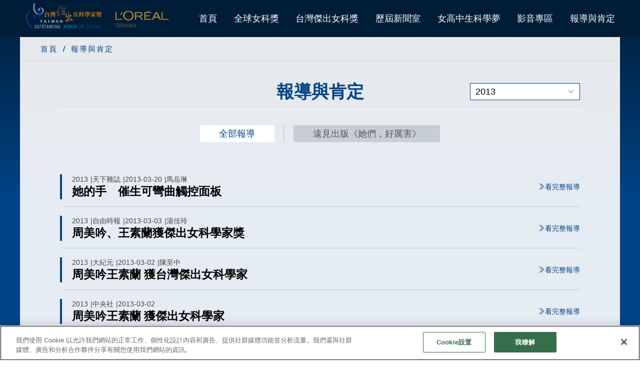

--- FILE ---
content_type: text/html; charset=utf-8
request_url: https://towis.loreal.com.tw/Report.php?year=2013&catalog=
body_size: 4063
content:
<!DOCTYPE html>
<html lang="zh-Hant-TW">
<head>
	
	<meta charset="UTF-8">
	<meta name="viewport" content="width=device-width,initial-scale=1.0 user-scalable=no">
	<meta http-equiv="X-UA-Compatible" content="IE=edge,chrome=1">
	<title>報導與肯定 - 台灣傑出女科學家獎 | L&#39;Oréal Taiwan</title>
	<meta name="description" content="匯集台灣傑出女科學家獎相關新聞報導及得主介紹專文等相關資訊">
	<meta name="author" content="L'Oréal Taiwan"> 
	<meta name="keywords" content="L&#39;Oréal Taiwan,女科學家,萊雅"> 
	<meta property="fb:admins" content="">
	<meta property="fb:app_id" content="">
	<meta property="og:type" content="website">
	<meta property="og:url" content="">
	<meta property="og:site_name" content="L'Oréal Taiwan">
	<meta property="og:title" content="報導與肯定 - 台灣傑出女科學家獎 | L&#39;Oréal Taiwan">
	<meta property="og:description" content="匯集台灣傑出女科學家獎相關新聞報導及得主介紹專文等相關資訊">
	<meta property="og:image" content="img/og-img-1200x630.jpg">
	<meta property="og:image:width" content="1200">
	<meta property="og:image:height" content="630">
	<link rel="icon" href="favicon.ico">
	<!-- <link rel="stylesheet" href="css/owl.carousel.min.css"> -->
	<link rel="stylesheet" href="css/tiny-slider.css">
	<link rel="stylesheet" href="css/style.css?v38">
	<script src="https://ajax.googleapis.com/ajax/libs/jquery/3.2.1/jquery.min.js"></script>
	<script>window.jQuery || document.write('<script src="js/jquery-3.2.1.min.js"><\/script>')</script>
	<script src="js/jquery.isonscreen.min.js"></script>
	<!-- <script src="js/addr.js?v1"></script> -->
	<!-- <script src="js/owl.carousel.min.js"></script>
	<script src="js/owl.linked.js"></script> -->
	<script src="js/tiny-slider.js"></script>
	<script src="js/g-main.js?v21"></script>
	<script src="js/event-tracking-202001-loreal.js?v1"></script>

	<!-- OneTrust Cookies Consent Notice start for towis.loreal.com.tw 
		//	editor : min
		//	name   : OneTrust - 因應萊雅集團Cookies Compliance  政策, 請將OneTrust script放到網站的 <head> 區塊裡
		//	date   : 2025-07-04
		//	where  : 埋在 head 之間
	-->
	<script src=https://cdn.cookielaw.org/scripttemplates/otSDKStub.js  type="text/javascript" charset="UTF-8" data-domain-script="01964338-64bd-7251-8d57-5acb281be7f2" ></script>
	<script type="text/javascript">
	function OptanonWrapper() { }
	</script>
	<!-- OneTrust Cookies Consent Notice end for towis.loreal.com.tw --></head>
<body>

	<div class="g-bg">
		<div class="bg-deco-3"></div>

		<div id="g-wrap" class="clearfix">

			<div id="g-loader">
			<div class="center">
				<i class="icon-loader"></i>
				<p>LOADING</p>
			</div>
		</div>

		<header id="g-header">
			<div class="w1200">
			<a href="index.php" class="logo-event" onclick="clickga('header-logo-event')">
				<p>台灣傑出女科學家獎 Taiwan Outstanding Women In Science</p>
			</a>

			<a href="https://www.loreal.com.tw/" target="_blank" rel="noopene noreferrer" class="logo-loreal" onclick="clickga('header-logo-loreal')">L'Oréal Taiwan</a>

			<div id="g-nav-trigger">
				<div class="p-hamburger">
					<div class="p-hamburger__line p-hamburger__line--01">
						<div class="p-hamburger__line-in p-hamburger__line-in--01"></div>
					</div>
					<div class="p-hamburger__line p-hamburger__line--02">
						<div class="p-hamburger__line-in p-hamburger__line-in--02"></div>
					</div>
					<div class="p-hamburger__line p-hamburger__line--03">
						<div class="p-hamburger__line-in p-hamburger__line-in--03"></div>
					</div>
					<div class="p-hamburger__line p-hamburger__line--cross01">
						<div class="p-hamburger__line-in p-hamburger__line-in--cross01"></div>
					</div>
					<div class="p-hamburger__line p-hamburger__line--cross02">
						<div class="p-hamburger__line-in p-hamburger__line-in--cross02"></div>
					</div>
				</div>
			</div>

			<nav id="g-nav">
				<ol>
					<li>
						<a href="index.php" onclick="clickga('nav-index')">首頁</a>
					</li>
					<li>
						<a href="FWIS.php" onclick="clickga('nav-FWIS')">全球女科獎</a>
					</li>
					<li>
						<a href="taiwan-FWIS.php" onclick="clickga('nav-taiwan-FWIS')">台灣傑出女科獎</a>
						<i class="icon-plus is-m"></i>
						<ul class="sub">
							<!-- <li>
								<a href="taiwan-FWIS.php" onclick="clickga('nav-taiwan-outstanding-women')">歷屆得獎主</a>
							</li> -->
							<li>
								<a href="taiwan-FWIS-history.php" onclick="clickga('nav-taiwan-FWIS-history')">歷屆得主總覽</a>
							</li>
							<li>
								<a href="jury-committee.php" onclick="clickga('nav-jury-committee')">遴選委員</a>
							</li>
						</ul>
					</li>
					<li>
						<a href="Newsroom.php" onclick="clickga('nav-News')">歷屆新聞室</a>						
					</li>
					<li>
						<a href="girl-science.php" onclick="clickga('nav-girl-science')">女高中生科學夢</a>
						<i class="icon-plus is-m"></i>
						<ul class="sub">
							<li>
								<a href="girl-woman-scientist.php" onclick="clickga('nav-girl-woman-scientist')">遇見大師</a>
							</li>
						</ul>
					</li>
					<li>
						<a href="Video.php" onclick="clickga('nav-Video')">影音專區</a>
					</li>
					<li>
						<a href="Report.php	" onclick="clickga('nav-Report')">報導與肯定</a>
					</li>					
				</ol>
			</nav>
			</div>
		</header>		

			<section class="g-section clearfix w1200 bg-lblue" id="page-report">
				
				<div class="g-breadcrumb">
					<ol vocab="https://schema.org/" typeof="BreadcrumbList">
						<li property="itemListElement" typeof="ListItem">
							<a href="index.php" property="item" typeof="WebPage">
								<span property="name">首頁</span>
							</a>
							<meta property="position" content="1">
						</li>
						<li property="itemListElement" typeof="ListItem">
							<a href="Report.php	" property="item" typeof="WebPage">
								<span property="name">報導與肯定</span>
							</a>
							<meta property="position" content="2">
						</li>
					</ol>
				</div>

				<div class="w1040">
				
					<header class="info-title">
						<h1>報導與肯定</h1>
						<div class="g-dropdown">
							<div class="title">2013</div>
							<i class="icon-arrow"></i>
							<ol class="sub">
								<li class="no-deco"><a href="Report.php">歷年報導</a></li><li><a href="Report.php?year=2022&catalog=">2022</a></li><li><a href="Report.php?year=2021&catalog=">2021</a></li><li><a href="Report.php?year=2019&catalog=">2019</a></li><li><a href="Report.php?year=2018&catalog=">2018</a></li><li><a href="Report.php?year=2017&catalog=">2017</a></li><li><a href="Report.php?year=2016&catalog=">2016</a></li><li><a href="Report.php?year=2015&catalog=">2015</a></li><li><a href="Report.php?year=2014&catalog=">2014</a></li><li><a href="Report.php?year=2013&catalog=">2013</a></li><li><a href="Report.php?year=2012&catalog=">2012</a></li><li><a href="Report.php?year=2011&catalog=">2011</a></li><li><a href="Report.php?year=2010&catalog=">2010</a></li><li><a href="Report.php?year=2009&catalog=">2009</a></li><li><a href="Report.php?year=2008&catalog=">2008</a></li><li><a href="Report.php?year=2007&catalog=">2007</a></li>							</ol>
						</div>
						
					</header>

					<ol id="report-catalog">
						<li  class="active" ><a href="Report.php">全部報導</a></li><li ><a href="Report.php?year=2013&catalog=1">遠見出版《她們，好厲害》</a></li>					</ol>

					<ol class="report-list">
						
	<li>
	<a href="Report-detail.php	?id=41">
	<dl class="publisher">
		<dt>發佈年份</dt><dd>2013</dd><dt>報導媒體</dt><dd>天下雜誌</dd><dt>發佈日期</dt><dd>2013-03-20</dd><dt>作者</dt><dd>馬岳琳</dd>
	</dl>
	<h2>她的手　催生可彎曲觸控面板</h2>
	<span class="more"><i class="icon-arrow"></i>看完整報導</span>
	</a>
	</li>
	
	<li>
	<a href="Report-detail.php	?id=38">
	<dl class="publisher">
		<dt>發佈年份</dt><dd>2013</dd><dt>報導媒體</dt><dd>自由時報</dd><dt>發佈日期</dt><dd>2013-03-03</dd><dt>作者</dt><dd>湯佳玲</dd>
	</dl>
	<h2>周美吟、王素蘭獲傑出女科學家獎</h2>
	<span class="more"><i class="icon-arrow"></i>看完整報導</span>
	</a>
	</li>
	
	<li>
	<a href="Report-detail.php	?id=40">
	<dl class="publisher">
		<dt>發佈年份</dt><dd>2013</dd><dt>報導媒體</dt><dd>大紀元</dd><dt>發佈日期</dt><dd>2013-03-02</dd><dt>作者</dt><dd>陳至中</dd>
	</dl>
	<h2>周美吟王素蘭 獲台灣傑出女科學家</h2>
	<span class="more"><i class="icon-arrow"></i>看完整報導</span>
	</a>
	</li>
	
	<li>
	<a href="Report-detail.php	?id=42">
	<dl class="publisher">
		<dt>發佈年份</dt><dd>2013</dd><dt>報導媒體</dt><dd>中央社</dd><dt>發佈日期</dt><dd>2013-03-02</dd>
	</dl>
	<h2>周美吟王素蘭 獲傑出女科學家</h2>
	<span class="more"><i class="icon-arrow"></i>看完整報導</span>
	</a>
	</li>
	
	<li>
	<a href="Report-detail.php	?id=39">
	<dl class="publisher">
		<dt>發佈年份</dt><dd>2013</dd><dt>報導媒體</dt><dd>Beauty美人圈</dd><dt>發佈日期</dt><dd>2013-03-02</dd><dt>作者</dt><dd>編輯團</dd>
	</dl>
	<h2>第六屆「台灣傑出女科學家獎」 以奈米研究將台灣推向世界第一!!</h2>
	<span class="more"><i class="icon-arrow"></i>看完整報導</span>
	</a>
	</li>
	
	<li>
	<a href="Report-detail.php	?id=23">
	<dl class="publisher">
		<dt>發佈年份</dt><dd>2013</dd><dt>報導媒體</dt><dd>《她們，好厲害》</dd><dt>作者</dt><dd>遠見出版</dd>
	</dl>
	<h2>彭汪嘉康 ─ 癌症研究之母</h2>
	<span class="more"><i class="icon-arrow"></i>看完整報導</span>
	</a>
	</li>
	
	<li>
	<a href="Report-detail.php	?id=11">
	<dl class="publisher">
		<dt>發佈年份</dt><dd>2013</dd><dt>報導媒體</dt><dd>《她們，好厲害》</dd><dt>作者</dt><dd>遠見出版</dd>
	</dl>
	<h2>王瑜 ─ 樂在研究，探索奧祕</h2>
	<span class="more"><i class="icon-arrow"></i>看完整報導</span>
	</a>
	</li>
	
	<li>
	<a href="Report-detail.php	?id=16">
	<dl class="publisher">
		<dt>發佈年份</dt><dd>2013</dd><dt>報導媒體</dt><dd>《她們，好厲害》</dd><dt>作者</dt><dd>遠見出版</dd>
	</dl>
	<h2>吳妍華 ─ 游刃於研究與行政的生命科學家</h2>
	<span class="more"><i class="icon-arrow"></i>看完整報導</span>
	</a>
	</li>
	
	<li>
	<a href="Report-detail.php	?id=22">
	<dl class="publisher">
		<dt>發佈年份</dt><dd>2013</dd><dt>報導媒體</dt><dd>《她們，好厲害》</dd><dt>作者</dt><dd>遠見出版</dd>
	</dl>
	<h2>張美惠 ─ 做研究是改變世界的方式</h2>
	<span class="more"><i class="icon-arrow"></i>看完整報導</span>
	</a>
	</li>
	
	<li>
	<a href="Report-detail.php	?id=25">
	<dl class="publisher">
		<dt>發佈年份</dt><dd>2013</dd><dt>報導媒體</dt><dd>《她們，好厲害》</dd><dt>作者</dt><dd>遠見出版</dd>
	</dl>
	<h2>鍾邦柱 ─ 熬得住一事無成，才可能一鳴驚人</h2>
	<span class="more"><i class="icon-arrow"></i>看完整報導</span>
	</a>
	</li>
	
	<li>
	<a href="Report-detail.php	?id=26">
	<dl class="publisher">
		<dt>發佈年份</dt><dd>2013</dd><dt>報導媒體</dt><dd>《她們，好厲害》</dd><dt>作者</dt><dd>遠見出版</dd>
	</dl>
	<h2>羅竹芳 ─ 對抗全球猖獗蝦病無役不與</h2>
	<span class="more"><i class="icon-arrow"></i>看完整報導</span>
	</a>
	</li>
	
	<li>
	<a href="Report-detail.php	?id=10">
	<dl class="publisher">
		<dt>發佈年份</dt><dd>2013</dd><dt>報導媒體</dt><dd>《她們，好厲害》</dd><dt>作者</dt><dd>遠見出版</dd>
	</dl>
	<h2>王素蘭 ─ 樂在造物的化學家</h2>
	<span class="more"><i class="icon-arrow"></i>看完整報導</span>
	</a>
	</li>
	
	<li>
	<a href="Report-detail.php	?id=17">
	<dl class="publisher">
		<dt>發佈年份</dt><dd>2013</dd><dt>報導媒體</dt><dd>《她們，好厲害》</dd><dt>作者</dt><dd>遠見出版</dd>
	</dl>
	<h2>周美吟 ─ 雲淡風清怡然自律的物理學家</h2>
	<span class="more"><i class="icon-arrow"></i>看完整報導</span>
	</a>
	</li>
	
	<li>
	<a href="Report-detail.php	?id=14">
	<dl class="publisher">
		<dt>發佈年份</dt><dd>2013</dd><dt>報導媒體</dt><dd>《她們，好厲害》</dd><dt>作者</dt><dd>遠見出版</dd>
	</dl>
	<h2>朱淑君 ─ 永遠都要做 會讓自己開心的事情</h2>
	<span class="more"><i class="icon-arrow"></i>看完整報導</span>
	</a>
	</li>
	
	<li>
	<a href="Report-detail.php	?id=13">
	<dl class="publisher">
		<dt>發佈年份</dt><dd>2013</dd><dt>報導媒體</dt><dd>《她們，好厲害》</dd><dt>作者</dt><dd>遠見出版</dd>
	</dl>
	<h2>伍素瑩 ─ 一條有趣又有挑戰性的科學之路</h2>
	<span class="more"><i class="icon-arrow"></i>看完整報導</span>
	</a>
	</li>
	
	<li>
	<a href="Report-detail.php	?id=19">
	<dl class="publisher">
		<dt>發佈年份</dt><dd>2013</dd><dt>報導媒體</dt><dd>《她們，好厲害》</dd><dt>作者</dt><dd>遠見出版</dd>
	</dl>
	<h2>洪舜郁 ─ 由「藥物過敏研究」到「癌症精準免疫細胞治療」</h2>
	<span class="more"><i class="icon-arrow"></i>看完整報導</span>
	</a>
	</li>
	
	<li>
	<a href="Report-detail.php	?id=15">
	<dl class="publisher">
		<dt>發佈年份</dt><dd>2013</dd><dt>報導媒體</dt><dd>《她們，好厲害》</dd><dt>作者</dt><dd>遠見出版</dd>
	</dl>
	<h2>余沛慈 ─ 夢想不到手，絕不放手</h2>
	<span class="more"><i class="icon-arrow"></i>看完整報導</span>
	</a>
	</li>
	
	<li>
	<a href="Report-detail.php	?id=12">
	<dl class="publisher">
		<dt>發佈年份</dt><dd>2013</dd><dt>報導媒體</dt><dd>《她們，好厲害》</dd><dt>作者</dt><dd>遠見出版</dd>
	</dl>
	<h2>冉曉雯 ─ 創新背後，有濃濃的人文關懷</h2>
	<span class="more"><i class="icon-arrow"></i>看完整報導</span>
	</a>
	</li>
	
	<li>
	<a href="Report-detail.php	?id=20">
	<dl class="publisher">
		<dt>發佈年份</dt><dd>2013</dd><dt>報導媒體</dt><dd>《她們，好厲害》</dd><dt>作者</dt><dd>遠見出版</dd>
	</dl>
	<h2>紀雅惠 ─ 想做第一個發現的人</h2>
	<span class="more"><i class="icon-arrow"></i>看完整報導</span>
	</a>
	</li>
	
	<li>
	<a href="Report-detail.php	?id=18">
	<dl class="publisher">
		<dt>發佈年份</dt><dd>2013</dd><dt>報導媒體</dt><dd>《她們，好厲害》</dd><dt>作者</dt><dd>遠見出版</dd>
	</dl>
	<h2>林耿慧 ─ 勇敢地向陌生領域挑戰</h2>
	<span class="more"><i class="icon-arrow"></i>看完整報導</span>
	</a>
	</li>
	
	<li>
	<a href="Report-detail.php	?id=24">
	<dl class="publisher">
		<dt>發佈年份</dt><dd>2013</dd><dt>報導媒體</dt><dd>《她們，好厲害》</dd><dt>作者</dt><dd>遠見出版</dd>
	</dl>
	<h2>楊舒芝 ─ 開心來自於每天多懂一點點</h2>
	<span class="more"><i class="icon-arrow"></i>看完整報導</span>
	</a>
	</li>
							
					</ol>
				</div>
				
				<br class="is-m">
				<br class="is-m">

			</section>

		</div>

		<footer id="g-footer">
		<div class="w1400">
		<div class="tree"></div>
		<div class="site-map">
			<ol>
				<li>
					<a href="/cdn-cgi/l/email-protection#0d6e627f7d6e62606023797a4d61627f686c61236e6260" onclick="clickga('footer-contact')"><i class="icon-mail"></i><span>聯絡我們</span></a>
				</li>
				<li>
					<a href="sitemap.php" onclick="clickga('footer-sitemap')"><i class="icon-sitemap"></i><span>網站地圖</span></a>
				</li>
				<li>
					<a href="term.php" onclick="clickga('footer-term')"><i class="icon-term"></i><span>使用條款</span></a>
				</li>
				<li>
					<a href="privacy.php" onclick="clickga('footer-privacy')"><i class="icon-term"></i><span>隱私權政策</span></a>
				</li>
				<li>
					<!-- OneTrust cookies settings button start -->
					<!-- <button id="ot-sdk-btn" class="ot-sdk-show-settings"> Cookie設定</button> -->
					<a onclick="Optanon.ToggleInfoDisplay();clickga('footer-cookie')"><i class="icon-term"></i><span>Cookie設定</span></a>
					<!-- OneTrust cookies settings button end -->
				</li>
			</ol>
			<ol>
				<li>
					<a href="https://www.loreal.com.tw/" target="_blank" rel="noopene noreferrer" onclick="clickga('footer-loreal')"><span>台灣萊雅</span></a>
				</li>
				<li>
					<a href="http://www.wcs.org.tw/" target="_blank" rel="noopene noreferrer" onclick="clickga('footer-WuChien-Shiung')"><span>吳健雄學術基金會</span></a>
				</li>
				<li>
					<a href="links.php" onclick="clickga('footer-links')"><span>友站連結</span></a>
				</li>
			</ol>
		</div>
		</div>
	</footer>

	<div id="g-gotop"></div>

	<div id="g-loading">
		<div>
			<div class="lds-dual-ring"></div>
			<p>讀取中</p>
		</div>
	</div>
	</div>

<script data-cfasync="false" src="/cdn-cgi/scripts/5c5dd728/cloudflare-static/email-decode.min.js"></script><script>(function(){function c(){var b=a.contentDocument||a.contentWindow.document;if(b){var d=b.createElement('script');d.innerHTML="window.__CF$cv$params={r:'9c2cdf209e374f87',t:'MTc2OTIyOTgyNC4wMDAwMDA='};var a=document.createElement('script');a.nonce='';a.src='/cdn-cgi/challenge-platform/scripts/jsd/main.js';document.getElementsByTagName('head')[0].appendChild(a);";b.getElementsByTagName('head')[0].appendChild(d)}}if(document.body){var a=document.createElement('iframe');a.height=1;a.width=1;a.style.position='absolute';a.style.top=0;a.style.left=0;a.style.border='none';a.style.visibility='hidden';document.body.appendChild(a);if('loading'!==document.readyState)c();else if(window.addEventListener)document.addEventListener('DOMContentLoaded',c);else{var e=document.onreadystatechange||function(){};document.onreadystatechange=function(b){e(b);'loading'!==document.readyState&&(document.onreadystatechange=e,c())}}}})();</script></body>
</html>

--- FILE ---
content_type: text/css
request_url: https://towis.loreal.com.tw/css/style.css?v38
body_size: 16454
content:
@charset "UTF-8";
body, div, dl, dt, dd, ul, ol, li, h1, h2, h3, h4, h5, h6, pre, code, form, fieldset, legend, input, button, textarea, p, blockquote, th, td, figure {
  margin: 0;
  padding: 0;
  list-style: none;
}

table {
  border-collapse: collapse;
  border-spacing: 0;
}

img {
  border: 0;
  display: block;
}

legend, hr {
  display: none;
}

th {
  font-style: inherit;
  font-weight: inherit;
}

li {
  list-style: none;
}

caption, th {
  text-align: left;
}

h1, h2, h3, h4, h5, h6 {
  font-size: 100%;
  font-weight: normal;
}

a {
  outline: none;
  hlbr: expression(this.onFocus=this.blur());
  text-decoration: none;
  cursor: pointer;
}

article, aside, details, figcaption, figure, footer, header, hgroup, menu, nav, section, summary {
  display: block;
}

* {
  -webkit-box-sizing: border-box;
  box-sizing: border-box;
}

/* main.css ==============================================*/
/*Variable*/
/*Mixin*/
/*Reset*/
.clearfix:before, .clearfix:after {
  content: "";
  display: table;
}

.clearfix:after {
  clear: both;
}

.clearfix {
  zoom: 1;
  display: block;
}

.hide {
  display: none;
}

::-moz-selection {
  background: #000;
  color: #fff;
}

::selection {
  background: #000;
  color: #fff;
  text-decoration: none;
}

::-webkit-input-placeholder {
  color: #999;
}

::-moz-placeholder {
  color: #999;
}

*:focus {
  outline: none;
}

a {
  color: #444;
  text-decoration: none;
  -webkit-transition: color 0.4s;
  -o-transition: color 0.4s;
  transition: color 0.4s;
}

a:hover {
  color: #004487;
}

*::-webkit-media-controls-overlay-play-button {
  display: none !important;
  -webkit-appearance: none;
}

#g-loader {
  width: 100%;
  height: 100%;
  position: fixed;
  top: 0;
  left: 0;
  background: rgba(0, 29, 56, 0.8);
  display: -webkit-box;
  display: -ms-flexbox;
  display: flex;
  -webkit-box-pack: center;
      -ms-flex-pack: center;
          justify-content: center;
  -webkit-box-align: center;
      -ms-flex-align: center;
          align-items: center;
  opacity: 1;
  visibility: visible;
  -webkit-transition: 0.2s;
  -o-transition: 0.2s;
  transition: 0.2s;
  z-index: 12;
}
#g-loader .center {
  width: 100%;
  height: 150px;
  color: #fff;
  text-align: center;
}
#g-loader .icon-loader {
  width: 50px;
  height: 50px;
  -webkit-box-sizing: border-box;
          box-sizing: border-box;
  border: 4px solid #fff;
  border-radius: 50%;
  border-top: 4px solid transparent;
  -webkit-animation: cicle-rotate 0.5s infinite linear;
          animation: cicle-rotate 0.5s infinite linear;
  display: block;
  margin: 0 auto;
}
@-webkit-keyframes cicle-rotate {
  0% {
    -webkit-transform: rotate(0);
            transform: rotate(0);
  }
  100% {
    -webkit-transform: rotate(360deg);
            transform: rotate(360deg);
  }
}
@keyframes cicle-rotate {
  0% {
    -webkit-transform: rotate(0);
            transform: rotate(0);
  }
  100% {
    -webkit-transform: rotate(360deg);
            transform: rotate(360deg);
  }
}
#g-loader p {
  font-size: 12px;
  letter-spacing: 5px;
  margin: 15px 0;
}
#g-loader.is-loaded {
  opacity: 0;
  visibility: hidden;
}

html.is-lock, body.is-lock {
  width: 100%;
  height: 100%;
  overflow: hidden;
}
html.is-lock #g-gotop, body.is-lock #g-gotop {
  z-index: 0;
}
html.is-lock #g-footer, body.is-lock #g-footer {
  z-index: 0;
}

body {
  font-size: 18px;
  line-height: 1.7;
  color: #000;
  font-family: "Microsoft JhengHei", sans-serif;
  overflow-x: hidden;
  overflow-y: scroll;
  background: -webkit-gradient(linear, left top, left bottom, from(#001d38), color-stop(15%, #004487), color-stop(27%, #004487), to(#001d38));
  background: -o-linear-gradient(top, #001d38 0%, #004487 15%, #004487 27%, #001d38 100%);
  background: linear-gradient(to bottom, #001d38 0%, #004487 15%, #004487 27%, #001d38 100%);
  text-align: left;
  position: relative;
}
body.lock {
  overflow: hidden;
}
body.bg-light {
  background: #deeaff;
}

* {
  -webkit-text-size-adjust: none;
     -moz-text-size-adjust: none;
      -ms-text-size-adjust: none;
          text-size-adjust: none;
}

.g-bg [class^=bg-deco-], .g-bg [class^=bg-tree-] {
  width: 100%;
  height: 0;
  position: absolute;
}
.g-bg.is-fixed {
  width: 100%;
  height: 100%;
  position: fixed;
  top: 0;
  left: 0;
}
.g-bg .bg-deco-1 {
  padding-bottom: 90%;
  background: url(../img/deco-5.png) no-repeat center;
  background-size: 100%;
  top: 15%;
  left: 0;
}
.g-bg .bg-deco-2 {
  padding-bottom: 90%;
  background: url(../img/deco-6.png) no-repeat center;
  background-size: 100%;
  top: 40%;
  left: 0;
}
.g-bg .bg-deco-3 {
  padding-bottom: 45%;
  background: url(../img/deco-2.png) no-repeat center;
  background-size: 100%;
  bottom: 30vh;
  left: 0;
}
.g-bg .bg-tree-1 {
  background: url(../img/bg-tree-1.jpg?v2) no-repeat center;
  height: 100vh;
}
.g-bg .bg-tree-2 {
  background: url(../img/bg-tree-2.png?v3) no-repeat center top;
  height: 100vh;
}

.align-center {
  text-align: center;
}

.color-blue {
  color: #004487;
}

.color-red {
  color: #e40015;
}

.color-pink {
  color: #e72e8c;
}

.color-green {
  color: #8bc34a;
}

.color-yellow {
  color: #fff100;
}

.color-orange {
  color: #f08400;
}

.color-gold {
  color: #bda050;
}

[class^=g-bt-] {
  padding: 12px 40px;
  margin: 10px 25px;
  display: inline-block;
  position: relative;
  overflow: hidden;
  text-align: center;
  -webkit-transition: 0.5s;
  -o-transition: 0.5s;
  transition: 0.5s;
  background: #004487;
  border-radius: 4px;
  color: #fff;
  font-size: 20px;
  line-height: 1.4;
  font-family: "Microsoft JhengHei", sans-serif;
  cursor: pointer;
  vertical-align: middle;
}
[class^=g-bt-] > div {
  display: -webkit-box;
  display: -ms-flexbox;
  display: flex;
  -webkit-box-pack: center;
      -ms-flex-pack: center;
          justify-content: center;
  -webkit-box-align: center;
      -ms-flex-align: center;
          align-items: center;
  position: relative;
  z-index: 1;
}
[class^=g-bt-] i.icon-arrow-right {
  width: 0;
  height: 0;
  border-style: solid;
  border-width: 5px 0 5px 8px;
  border-color: transparent transparent transparent #77a7ff;
  margin-left: 10px;
}
[class^=g-bt-]:hover {
  background: #000;
  color: #fff;
}

.bt-shine {
  position: relative;
  overflow: hidden;
  -webkit-transition: 0.5s;
  -o-transition: 0.5s;
  transition: 0.5s;
}
.bt-shine:before {
  content: "";
  background: -webkit-gradient(linear, left top, right top, from(rgba(255, 255, 255, 0)), color-stop(8%, rgba(255, 255, 255, 0)), color-stop(49%, white), color-stop(93%, rgba(255, 255, 255, 0)), to(rgba(255, 255, 255, 0)));
  background: -o-linear-gradient(left, rgba(255, 255, 255, 0) 0%, rgba(255, 255, 255, 0) 8%, white 49%, rgba(255, 255, 255, 0) 93%, rgba(255, 255, 255, 0) 100%);
  background: linear-gradient(to right, rgba(255, 255, 255, 0) 0%, rgba(255, 255, 255, 0) 8%, white 49%, rgba(255, 255, 255, 0) 93%, rgba(255, 255, 255, 0) 100%);
  filter: progid:DXImageTransform.Microsoft.gradient( startColorstr="#00ffffff", endColorstr="#00ffffff",GradientType=1 );
  position: absolute;
  top: 0;
  left: -100%;
  width: 100%;
  height: 100%;
  -webkit-transition: 1s;
  -o-transition: 1s;
  transition: 1s;
  -webkit-animation: bt_shine 2s ease infinite;
          animation: bt_shine 2s ease infinite;
}
@-webkit-keyframes bt_shine {
  0% {
    left: -100%;
  }
  50%, 100% {
    left: 100%;
  }
}
@keyframes bt_shine {
  0% {
    left: -100%;
  }
  50%, 100% {
    left: 100%;
  }
}

.msg-box {
  background: rgba(0, 0, 0, 0.5);
  position: fixed;
  top: 0;
  left: 0;
  width: 100%;
  height: 100%;
  opacity: 0;
  visibility: hidden;
  -webkit-transition: 0.2s;
  -o-transition: 0.2s;
  transition: 0.2s;
  z-index: 0;
  -webkit-transform: scale(1);
      -ms-transform: scale(1);
          transform: scale(1);
  -webkit-perspective: 700px;
          perspective: 700px;
  -webkit-backdrop-filter: blur(8px);
          backdrop-filter: blur(8px);
  pointer-events: none;
}
.msg-box.is-active {
  opacity: 1;
  visibility: visible;
  pointer-events: auto;
  z-index: 103;
}
.msg-box.is-active .msg-wrap {
  pointer-events: auto;
}
.msg-box .msg-wrap {
  background: #fff;
  max-width: 550px;
  width: 90%;
  height: 60%;
  max-width: 600px;
  max-height: 90%;
  margin: 0 auto;
  position: relative;
  top: 50%;
  -webkit-box-shadow: 0 0 10px rgba(0, 0, 0, 0.5);
          box-shadow: 0 0 10px rgba(0, 0, 0, 0.5);
  border-radius: 10px;
  padding: 30px;
  -webkit-transform: scale(1.2) translate3d(0, -50%, 0);
          transform: scale(1.2) translate3d(0, -50%, 0);
  -webkit-transform-style: preserve-3d;
          transform-style: preserve-3d;
  -webkit-transition-delay: 0.5s;
       -o-transition-delay: 0.5s;
          transition-delay: 0.5s;
  -webkit-transition: 0.5s;
  -o-transition: 0.5s;
  transition: 0.5s;
  opacity: 0;
  visibility: hidden;
  pointer-events: none;
}
.msg-box .msg-wrap > .close {
  cursor: pointer;
  position: absolute;
  top: -35px;
  right: -40px;
  width: 75px;
  height: 75px;
  -webkit-transition: 0.2s;
  -o-transition: 0.2s;
  transition: 0.2s;
  background: rgba(0, 0, 0, 0.8);
  border-radius: 50%;
  -webkit-box-shadow: 0 1px 3px rgba(0, 0, 0, 0.8);
          box-shadow: 0 1px 3px rgba(0, 0, 0, 0.8);
  opacity: 0;
  -webkit-transform: scale(0);
      -ms-transform: scale(0);
          transform: scale(0);
  -webkit-transition: 0.5s;
  -o-transition: 0.5s;
  transition: 0.5s;
  -webkit-transition-delay: 0.5s;
       -o-transition-delay: 0.5s;
          transition-delay: 0.5s;
  -webkit-transition-timing-function: cubic-bezier(0.175, 0.885, 0.32, 1.275);
       -o-transition-timing-function: cubic-bezier(0.175, 0.885, 0.32, 1.275);
          transition-timing-function: cubic-bezier(0.175, 0.885, 0.32, 1.275);
  z-index: 5;
}
.msg-box .msg-wrap > .close:before, .msg-box .msg-wrap > .close:after {
  content: "";
  width: 3px;
  height: 50px;
  background: #fff;
  -webkit-transform: rotate(45deg) translate3d(0, 0, 0);
          transform: rotate(45deg) translate3d(0, 0, 0);
  position: absolute;
  top: 12px;
  left: 35px;
}
.msg-box .msg-wrap > .close:before {
  -webkit-transform: rotate(45deg) translate3d(0, 0, 0);
          transform: rotate(45deg) translate3d(0, 0, 0);
}
.msg-box .msg-wrap > .close:after {
  -webkit-transform: rotate(-45deg) translate3d(0, 0, 0);
          transform: rotate(-45deg) translate3d(0, 0, 0);
}
.msg-box.is-active .msg-wrap {
  -webkit-transform: scale(1) translate3d(0, -50%, 0);
          transform: scale(1) translate3d(0, -50%, 0);
  opacity: 1;
  visibility: visible;
}
.msg-box.is-active .msg-wrap > .close {
  -webkit-transform: scale(1);
      -ms-transform: scale(1);
          transform: scale(1);
  opacity: 1;
}
.msg-box.is-active .msg-wrap > .close:hover {
  -webkit-transform: rotate(90deg);
      -ms-transform: rotate(90deg);
          transform: rotate(90deg);
}
.msg-box .msg-content {
  overflow-y: auto;
  overflow-x: hidden;
  height: 95%;
  text-align: left;
  font-size: 20px;
  -webkit-overflow-scrolling: touch;
}
.msg-box .msg-content header {
  font-size: 40px;
  font-weight: bold;
}
.msg-box .msg-content p {
  line-height: 2;
  margin: 10px 0;
}
.msg-box .msg-content img {
  max-width: 100%;
}
.msg-box .msg-content .bt {
  background-color: #000;
  border-radius: 10px;
  width: auto;
  display: block;
  margin: 20px auto 0;
  padding: 10px 20px;
  cursor: pointer;
  color: #fff;
  font-weight: bold;
  -webkit-transition: 0.5s;
  -o-transition: 0.5s;
  transition: 0.5s;
  position: relative;
}
.msg-box .msg-content .bt:hover {
  background: #e40015;
  -webkit-transition: 0.2s;
  -o-transition: 0.2s;
  transition: 0.2s;
}

#msg-alert .msg-wrap {
  height: auto;
  min-height: 100px;
  max-width: 500px;
}
#msg-alert .msg-content {
  text-align: center;
}
#msg-alert .msg-content header {
  font-size: 30px;
  margin-bottom: 20px;
}

#msg-towd-report .msg-wrap {
  max-width: 550px;
  border: 0;
  border-radius: 0;
  padding: 0;
  padding-bottom: 0;
  width: 100%;
  max-width: 100%;
  height: 100%;
  max-height: 100%;
  background: rgba(0, 0, 0, 0.5);
  overflow-x: hidden;
  overflow-y: auto;
}
#msg-towd-report .msg-wrap:before {
  display: none;
}
#msg-towd-report .msg-content {
  width: 94%;
  max-width: 1000px;
  margin: 10% auto;
  height: auto;
  padding-top: 0px;
  border: 0;
  background-color: #fff;
}
#msg-towd-report .msg-content > header {
  background: -webkit-gradient(linear, left top, left bottom, from(#426197), to(#2E3E72));
  background: -o-linear-gradient(top, #426197 0%, #2E3E72 100%);
  background: linear-gradient(to bottom, #426197 0%, #2E3E72 100%);
  height: 100px;
  display: -webkit-box;
  display: -ms-flexbox;
  display: flex;
  -webkit-box-pack: start;
      -ms-flex-pack: start;
          justify-content: flex-start;
  -webkit-box-align: center;
      -ms-flex-align: center;
          align-items: center;
  position: relative;
}
#msg-towd-report .msg-content > header .icon-leaf {
  width: 37px;
  height: 40px;
  background: url(../img/deco-8.png) no-repeat center;
  background-size: 100%;
  display: inline-block;
  margin-left: 6%;
  margin-right: 1.5%;
}
#msg-towd-report .msg-content > header h3 {
  font-size: 35px;
  display: inline-block;
  color: #fff;
  letter-spacing: 2px;
}
#msg-towd-report .msg-content > header .close {
  cursor: pointer;
  position: absolute;
  top: 0px;
  right: 0px;
  width: 50px;
  height: 50px;
  -webkit-transition: 0.2s;
  -o-transition: 0.2s;
  transition: 0.2s;
  opacity: 0;
  -webkit-transform: scale(0);
      -ms-transform: scale(0);
          transform: scale(0);
  -webkit-transition: 0.5s;
  -o-transition: 0.5s;
  transition: 0.5s;
  -webkit-transition-delay: 0.5s;
       -o-transition-delay: 0.5s;
          transition-delay: 0.5s;
  -webkit-transition-timing-function: cubic-bezier(0.175, 0.885, 0.32, 1.275);
       -o-transition-timing-function: cubic-bezier(0.175, 0.885, 0.32, 1.275);
          transition-timing-function: cubic-bezier(0.175, 0.885, 0.32, 1.275);
  z-index: 103;
}
#msg-towd-report .msg-content > header .close:before, #msg-towd-report .msg-content > header .close:after {
  content: "";
  width: 3px;
  height: 30px;
  background: #fff;
  -webkit-transform: rotate(45deg) translate3d(0, 0, 0);
          transform: rotate(45deg) translate3d(0, 0, 0);
  position: absolute;
  top: 8px;
  left: 23px;
}
#msg-towd-report .msg-content > header .close:before {
  -webkit-transform: rotate(45deg) translate3d(0, 0, 0);
          transform: rotate(45deg) translate3d(0, 0, 0);
}
#msg-towd-report .msg-content > header .close:after {
  -webkit-transform: rotate(-45deg) translate3d(0, 0, 0);
          transform: rotate(-45deg) translate3d(0, 0, 0);
}
#msg-towd-report.is-active {
  z-index: 103;
  -webkit-transform: translate3d(0, 0, 1px);
          transform: translate3d(0, 0, 1px);
}
#msg-towd-report.is-active .msg-content > header .close {
  -webkit-transform: scale(1);
      -ms-transform: scale(1);
          transform: scale(1);
  opacity: 1;
}

#msg-video-detail {
  background: rgba(0, 29, 56, 0.8);
}
#msg-video-detail .msg-wrap {
  background-color: #002950;
  max-width: 900px;
  height: auto;
  border-radius: 0;
  -webkit-box-shadow: none;
          box-shadow: none;
}
#msg-video-detail .msg-wrap > .close {
  background: rgba(0, 68, 135, 0.8);
}
#msg-video-detail .msg-content {
  color: #fff;
}
#msg-video-detail .msg-content .iframe {
  width: 100%;
  height: 0;
  padding-bottom: 50%;
  position: relative;
  background-color: #fff;
  margin-bottom: 20px;
}
#msg-video-detail .msg-content .iframe iframe {
  position: absolute;
  top: 0;
  left: 0;
  width: 100%;
  height: 100%;
}
#msg-video-detail .msg-content #mvd-txt {
  border-top: 1px solid rgba(119, 167, 255, 0.5);
  padding-top: 15px;
}
#msg-video-detail .msg-content p {
  font-size: 16px;
  line-height: 1.5;
}

/*hamburger*/
.p-hamburger {
  width: 43px;
  height: 43px;
  cursor: pointer;
  position: absolute;
  z-index: 100;
  -webkit-transform: scale(1.2) translateZ(400px);
          transform: scale(1.2) translateZ(400px);
  -webkit-transition: 1s;
  -o-transition: 1s;
  transition: 1s;
  -webkit-transform-origin: 0 0;
      -ms-transform-origin: 0 0;
          transform-origin: 0 0;
}
.p-hamburger .p-hamburger__line {
  height: 3px;
  overflow: hidden;
  position: absolute;
  width: 23px;
}
.p-hamburger .p-hamburger__line-in {
  width: 72px;
  height: 3px;
  position: absolute;
  top: 0;
  left: 0;
}
.p-hamburger .p-hamburger__line-in:after {
  width: 24px;
  height: 3px;
  content: "";
  display: block;
  position: absolute;
  top: 0;
  background-color: #fff;
}
.p-hamburger .p-hamburger__line-in:before {
  width: 24px;
  height: 3px;
  content: "";
  display: block;
  position: absolute;
  top: 0;
  background-color: #fff;
  left: -48px;
}
.p-hamburger .p-hamburger__line-in:after {
  left: 0;
}
.p-hamburger .p-hamburger__line--01 {
  top: 11px;
  left: 9px;
}
.p-hamburger .p-hamburger__line--02 {
  top: 19px;
  left: 9px;
}
.p-hamburger .p-hamburger__line--03 {
  top: 27px;
  left: 9px;
}
.p-hamburger .p-hamburger__line--cross01, .p-hamburger .p-hamburger__line--cross02 {
  top: 19px;
  left: 9px;
}
.p-hamburger .p-hamburger__line--cross01 {
  -webkit-transform: rotate(45deg);
      -ms-transform: rotate(45deg);
          transform: rotate(45deg);
}
.p-hamburger .p-hamburger__line--cross02 {
  -webkit-transform: rotate(135deg);
      -ms-transform: rotate(135deg);
          transform: rotate(135deg);
}
.p-hamburger .p-hamburger__line {
  -webkit-transition-duration: 0.6s;
       -o-transition-duration: 0.6s;
          transition-duration: 0.6s;
  -webkit-transition-timing-function: cubic-bezier(0.19, 1, 0.22, 1);
       -o-transition-timing-function: cubic-bezier(0.19, 1, 0.22, 1);
          transition-timing-function: cubic-bezier(0.19, 1, 0.22, 1);
}
.p-hamburger .p-hamburger__line-in {
  -webkit-transition-duration: 0.6s;
       -o-transition-duration: 0.6s;
          transition-duration: 0.6s;
  -webkit-transition-timing-function: cubic-bezier(0.19, 1, 0.22, 1);
       -o-transition-timing-function: cubic-bezier(0.19, 1, 0.22, 1);
          transition-timing-function: cubic-bezier(0.19, 1, 0.22, 1);
}
.p-hamburger .p-hamburger__line-in:after, .p-hamburger .p-hamburger__line-in:before {
  -webkit-transition-timing-function: cubic-bezier(0.19, 1, 0.22, 1);
       -o-transition-timing-function: cubic-bezier(0.19, 1, 0.22, 1);
          transition-timing-function: cubic-bezier(0.19, 1, 0.22, 1);
  -webkit-transition-property: -webkit-transform;
  transition-property: -webkit-transform;
  -o-transition-property: transform;
  transition-property: transform;
  transition-property: transform, -webkit-transform;
}
.p-hamburger .p-hamburger__line-in--cross01, .p-hamburger .p-hamburger__line-in--cross02 {
  -webkit-transform: translateX(-33.3%);
      -ms-transform: translateX(-33.3%);
          transform: translateX(-33.3%);
}
.p-hamburger .p-hamburger__line-in--01 {
  -webkit-transition-delay: 0.15s;
       -o-transition-delay: 0.15s;
          transition-delay: 0.15s;
}
.p-hamburger .p-hamburger__line-in--02 {
  -webkit-transition-delay: 0.25s;
       -o-transition-delay: 0.25s;
          transition-delay: 0.25s;
}
.p-hamburger .p-hamburger__line-in--02:after, .p-hamburger .p-hamburger__line-in--02:before {
  -webkit-transition-delay: 50ms;
       -o-transition-delay: 50ms;
          transition-delay: 50ms;
}
.p-hamburger .p-hamburger__line-in--03 {
  -webkit-transition-delay: 0.2s;
       -o-transition-delay: 0.2s;
          transition-delay: 0.2s;
}
.p-hamburger .p-hamburger__line-in--03:after, .p-hamburger .p-hamburger__line-in--03:before {
  -webkit-transition-delay: 0.1s;
       -o-transition-delay: 0.1s;
          transition-delay: 0.1s;
}
.p-hamburger .p-hamburger__line-in--cross01 {
  -webkit-transition-delay: 0ms;
       -o-transition-delay: 0ms;
          transition-delay: 0ms;
}
.p-hamburger .p-hamburger__line-in--cross02 {
  -webkit-transition-delay: 50ms;
       -o-transition-delay: 50ms;
          transition-delay: 50ms;
}
.p-hamburger .p-hamburger__line-in--cross02:after, .p-hamburger .p-hamburger__line-in--cross02:before {
  -webkit-transition-delay: 0.1s;
       -o-transition-delay: 0.1s;
          transition-delay: 0.1s;
}
.p-hamburger:hover .p-hamburger__line-in:after, .p-hamburger:hover .p-hamburger__line-in:before {
  -webkit-transform: translateX(200%);
      -ms-transform: translateX(200%);
          transform: translateX(200%);
}
.p-hamburger:hover .p-hamburger__line-in--01:after, .p-hamburger:hover .p-hamburger__line-in--01:before {
  -webkit-transition-duration: 1s;
       -o-transition-duration: 1s;
          transition-duration: 1s;
}
.p-hamburger:hover .p-hamburger__line-in--02:after, .p-hamburger:hover .p-hamburger__line-in--02:before {
  -webkit-transition-duration: 1s;
       -o-transition-duration: 1s;
          transition-duration: 1s;
}
.p-hamburger:hover .p-hamburger__line-in--03:after, .p-hamburger:hover .p-hamburger__line-in--03:before {
  -webkit-transition-duration: 1s;
       -o-transition-duration: 1s;
          transition-duration: 1s;
}
.p-hamburger:hover .p-hamburger__line-in--cross01:after, .p-hamburger:hover .p-hamburger__line-in--cross01:before {
  -webkit-transition-duration: 0s;
       -o-transition-duration: 0s;
          transition-duration: 0s;
}
.p-hamburger:hover .p-hamburger__line-in--cross02:after, .p-hamburger:hover .p-hamburger__line-in--cross02:before {
  -webkit-transition-duration: 0s;
       -o-transition-duration: 0s;
          transition-duration: 0s;
}

#g-nav-trigger.active .p-hamburger__line-in:after, #g-nav-trigger.active .p-hamburger__line-in:before {
  background-color: #fff;
}
#g-nav-trigger.active .p-hamburger__line-in--01, #g-nav-trigger.active .p-hamburger__line-in--02, #g-nav-trigger.active .p-hamburger__line-in--03 {
  -webkit-transform: translateX(33.3%);
      -ms-transform: translateX(33.3%);
          transform: translateX(33.3%);
}
#g-nav-trigger.active .p-hamburger__line-in--cross01, #g-nav-trigger.active .p-hamburger__line-in--cross02 {
  -webkit-transform: translateX(0);
      -ms-transform: translateX(0);
          transform: translateX(0);
}
#g-nav-trigger.active .p-hamburger__line-in--01 {
  -webkit-transition-delay: 0s;
       -o-transition-delay: 0s;
          transition-delay: 0s;
}
#g-nav-trigger.active .p-hamburger__line-in--02 {
  -webkit-transition-delay: 0.1s;
       -o-transition-delay: 0.1s;
          transition-delay: 0.1s;
}
#g-nav-trigger.active .p-hamburger__line-in--03 {
  -webkit-transition-delay: 50ms;
       -o-transition-delay: 50ms;
          transition-delay: 50ms;
}
#g-nav-trigger.active .p-hamburger__line-in--cross01 {
  -webkit-transition-delay: 0.15s;
       -o-transition-delay: 0.15s;
          transition-delay: 0.15s;
}
#g-nav-trigger.active .p-hamburger__line-in--cross02 {
  -webkit-transition-delay: 0.2s;
       -o-transition-delay: 0.2s;
          transition-delay: 0.2s;
}
#g-nav-trigger.active:hover .p-hamburger__line-in--cross01:after, #g-nav-trigger.active:hover .p-hamburger__line-in--cross01:before {
  -webkit-transition-duration: 1s;
       -o-transition-duration: 1s;
          transition-duration: 1s;
}
#g-nav-trigger.active:hover .p-hamburger__line-in--cross02:after, #g-nav-trigger.active:hover .p-hamburger__line-in--cross02:before {
  -webkit-transition-duration: 1s;
       -o-transition-duration: 1s;
          transition-duration: 1s;
}
#g-nav-trigger.active:hover .p-hamburger__line-in--01:after, #g-nav-trigger.active:hover .p-hamburger__line-in--01:before {
  -webkit-transition-duration: 0s;
       -o-transition-duration: 0s;
          transition-duration: 0s;
}
#g-nav-trigger.active:hover .p-hamburger__line-in--02:after, #g-nav-trigger.active:hover .p-hamburger__line-in--02:before {
  -webkit-transition-duration: 0s;
       -o-transition-duration: 0s;
          transition-duration: 0s;
}
#g-nav-trigger.active:hover .p-hamburger__line-in--03:after, #g-nav-trigger.active:hover .p-hamburger__line-in--03:before {
  -webkit-transition-duration: 0s;
       -o-transition-duration: 0s;
          transition-duration: 0s;
}

.tns-outer {
  position: relative;
}

.tns-controls button, .tns-controls div, .tns-cus-controls button, .tns-cus-controls div {
  position: absolute;
  top: 50%;
  width: 50px;
  height: 50px;
  background-position: center;
  background-repeat: no-repeat;
  background-size: 80%;
  background-color: transparent;
  z-index: 3;
  text-indent: -9999px;
  border: 0;
  -webkit-transform: translateY(-50%);
      -ms-transform: translateY(-50%);
          transform: translateY(-50%);
  cursor: pointer;
}
.tns-controls button:hover, .tns-controls div:hover, .tns-cus-controls button:hover, .tns-cus-controls div:hover {
  background-color: #f08400;
}
.tns-controls button:active, .tns-controls div:active, .tns-cus-controls button:active, .tns-cus-controls div:active {
  background-color: #77a7ff;
}
.tns-controls button:nth-of-type(1), .tns-controls div:nth-of-type(1), .tns-cus-controls button:nth-of-type(1), .tns-cus-controls div:nth-of-type(1) {
  left: 0;
  background-image: url(../img/icon-prev-fff.svg);
}
.tns-controls button:nth-of-type(2), .tns-controls div:nth-of-type(2), .tns-cus-controls button:nth-of-type(2), .tns-cus-controls div:nth-of-type(2) {
  right: 0;
  background-image: url(../img/icon-next-fff.svg);
}

.tns-nav {
  position: absolute;
  bottom: 0;
  left: 0;
  width: 100%;
  z-index: 3;
}
.tns-nav button {
  width: 25px;
  height: 25px;
  border: 0;
  margin: 2px;
  position: relative;
  background-color: transparent;
}
.tns-nav button:before, .tns-nav button:after {
  content: "";
  width: 10px;
  height: 10px;
  background-color: #fff;
  border-radius: 10px;
  position: absolute;
  top: 50%;
  left: 50%;
  -webkit-transform: translate(-50%, -50%);
      -ms-transform: translate(-50%, -50%);
          transform: translate(-50%, -50%);
  -webkit-transition: 0.3s;
  -o-transition: 0.3s;
  transition: 0.3s;
}
.tns-nav button:after {
  -webkit-transform: translate(-50%, -50%) scale(0);
      -ms-transform: translate(-50%, -50%) scale(0);
          transform: translate(-50%, -50%) scale(0);
}
.tns-nav button:hover:before, .tns-nav button:hover:after {
  background-color: #77a7ff;
}
.tns-nav button.tns-nav-active:after {
  background-color: #f08400;
  -webkit-transform: translate(-50%, -50%) scale(1);
      -ms-transform: translate(-50%, -50%) scale(1);
          transform: translate(-50%, -50%) scale(1);
  z-index: 2;
}

.video {
  width: 100%;
  margin: 8% auto;
  position: relative;
  z-index: 1;
}
.video .video-wrap {
  position: relative;
  width: 100%;
  height: 0;
  padding-bottom: 56%;
  cursor: pointer;
}
.video .video-wrap iframe {
  position: absolute;
  top: 0;
  left: 0;
  width: 100%;
  height: 100%;
}
.video .video-wrap .img {
  position: absolute;
  overflow: hidden;
  float: left;
  width: 100%;
  height: 100%;
  z-index: 1;
}
.video .video-wrap .img img {
  width: 100%;
  height: 100%;
  -webkit-transition: 0.5s;
  -o-transition: 0.5s;
  transition: 0.5s;
}
.video .video-wrap .img:before {
  content: "";
  width: 100%;
  height: 100%;
  position: absolute;
  top: 0;
  left: 0;
  z-index: 1;
  -webkit-transition: 0.5s;
  -o-transition: 0.5s;
  transition: 0.5s;
}
.video .video-wrap .img .video-btn-play {
  position: absolute;
  top: 50%;
  left: 50%;
  margin: -50px 0 0 -50px;
  z-index: 2;
}
.video .video-wrap p {
  font-size: 15px;
}
.video .video-wrap.is-active .img {
  opacity: 0;
  visibility: hidden;
}
.video .video-wrap:hover .img:before {
  opacity: 0;
}

.icon-play {
  width: 70px;
  height: 70px;
  margin: 0 auto;
  position: absolute;
  top: 50%;
  left: 50%;
  -webkit-transform: translate(-50%, -50%);
      -ms-transform: translate(-50%, -50%);
          transform: translate(-50%, -50%);
  cursor: pointer;
  text-indent: -9999px;
}
.icon-play:before {
  content: "";
  width: 70px;
  height: 70px;
  border-radius: 100%;
  border: 1px solid #fff;
  position: absolute;
  left: 50%;
  top: 50%;
  -webkit-transform: translate(-50%, -50%);
      -ms-transform: translate(-50%, -50%);
          transform: translate(-50%, -50%);
  -webkit-box-sizing: border-box;
          box-sizing: border-box;
  -webkit-transition: 0.2s;
  -o-transition: 0.2s;
  transition: 0.2s;
}
.icon-play:after {
  content: "";
  width: 0;
  height: 0;
  border-style: solid;
  border-width: 14px 0 14px 20px;
  border-color: transparent transparent transparent #fff;
  position: absolute;
  top: 50%;
  left: 53%;
  -webkit-transform: translate(-50%, -50%);
      -ms-transform: translate(-50%, -50%);
          transform: translate(-50%, -50%);
  -webkit-transition: 0.1s;
  -o-transition: 0.1s;
  transition: 0.1s;
}

.splitEffect {
  overflow: hidden;
  white-space: nowrap;
}
.splitEffect span {
  display: inline-block;
  -webkit-transform: translateY(100%);
      -ms-transform: translateY(100%);
          transform: translateY(100%);
}
.splitEffect span:nth-of-type(1) {
  -webkit-animation-delay: 0.03s !important;
          animation-delay: 0.03s !important;
}
.splitEffect span:nth-of-type(2) {
  -webkit-animation-delay: 0.06s !important;
          animation-delay: 0.06s !important;
}
.splitEffect span:nth-of-type(3) {
  -webkit-animation-delay: 0.09s !important;
          animation-delay: 0.09s !important;
}
.splitEffect span:nth-of-type(4) {
  -webkit-animation-delay: 0.12s !important;
          animation-delay: 0.12s !important;
}
.splitEffect span:nth-of-type(5) {
  -webkit-animation-delay: 0.15s !important;
          animation-delay: 0.15s !important;
}
.splitEffect span:nth-of-type(6) {
  -webkit-animation-delay: 0.18s !important;
          animation-delay: 0.18s !important;
}
.splitEffect span:nth-of-type(7) {
  -webkit-animation-delay: 0.21s !important;
          animation-delay: 0.21s !important;
}
.splitEffect span:nth-of-type(8) {
  -webkit-animation-delay: 0.24s !important;
          animation-delay: 0.24s !important;
}
.splitEffect span:nth-of-type(9) {
  -webkit-animation-delay: 0.27s !important;
          animation-delay: 0.27s !important;
}
.splitEffect span:nth-of-type(10) {
  -webkit-animation-delay: 0.3s !important;
          animation-delay: 0.3s !important;
}
.splitEffect span:nth-of-type(11) {
  -webkit-animation-delay: 0.33s !important;
          animation-delay: 0.33s !important;
}
.splitEffect span:nth-of-type(12) {
  -webkit-animation-delay: 0.36s !important;
          animation-delay: 0.36s !important;
}
.splitEffect span:nth-of-type(13) {
  -webkit-animation-delay: 0.39s !important;
          animation-delay: 0.39s !important;
}
.splitEffect span:nth-of-type(14) {
  -webkit-animation-delay: 0.42s !important;
          animation-delay: 0.42s !important;
}
.splitEffect span:nth-of-type(15) {
  -webkit-animation-delay: 0.45s !important;
          animation-delay: 0.45s !important;
}
.splitEffect span:nth-of-type(16) {
  -webkit-animation-delay: 0.48s !important;
          animation-delay: 0.48s !important;
}
.splitEffect span:nth-of-type(17) {
  -webkit-animation-delay: 0.51s !important;
          animation-delay: 0.51s !important;
}
.splitEffect span:nth-of-type(18) {
  -webkit-animation-delay: 0.54s !important;
          animation-delay: 0.54s !important;
}
.splitEffect span:nth-of-type(19) {
  -webkit-animation-delay: 0.57s !important;
          animation-delay: 0.57s !important;
}
.splitEffect span:nth-of-type(20) {
  -webkit-animation-delay: 0.6s !important;
          animation-delay: 0.6s !important;
}
.splitEffect span:nth-of-type(21) {
  -webkit-animation-delay: 0.63s !important;
          animation-delay: 0.63s !important;
}
.splitEffect span:nth-of-type(22) {
  -webkit-animation-delay: 0.66s !important;
          animation-delay: 0.66s !important;
}
.splitEffect span:nth-of-type(23) {
  -webkit-animation-delay: 0.69s !important;
          animation-delay: 0.69s !important;
}
.splitEffect span:nth-of-type(24) {
  -webkit-animation-delay: 0.72s !important;
          animation-delay: 0.72s !important;
}
.splitEffect span:nth-of-type(25) {
  -webkit-animation-delay: 0.75s !important;
          animation-delay: 0.75s !important;
}
.splitEffect span:nth-of-type(26) {
  -webkit-animation-delay: 0.78s !important;
          animation-delay: 0.78s !important;
}
.splitEffect span:nth-of-type(27) {
  -webkit-animation-delay: 0.81s !important;
          animation-delay: 0.81s !important;
}
.splitEffect span:nth-of-type(28) {
  -webkit-animation-delay: 0.84s !important;
          animation-delay: 0.84s !important;
}
.splitEffect span:nth-of-type(29) {
  -webkit-animation-delay: 0.87s !important;
          animation-delay: 0.87s !important;
}
.splitEffect span:nth-of-type(30) {
  -webkit-animation-delay: 0.9s !important;
          animation-delay: 0.9s !important;
}
.splitEffect.is-animate span {
  -webkit-animation: se1 0.5s cubic-bezier(0.23, 1, 0.32, 1) forwards;
          animation: se1 0.5s cubic-bezier(0.23, 1, 0.32, 1) forwards;
}
@-webkit-keyframes se1 {
  0% {
    -webkit-transform: translateY(100%);
            transform: translateY(100%);
  }
  100% {
    -webkit-transform: translateY(0%);
            transform: translateY(0%);
  }
}
@keyframes se1 {
  0% {
    -webkit-transform: translateY(100%);
            transform: translateY(100%);
  }
  100% {
    -webkit-transform: translateY(0%);
            transform: translateY(0%);
  }
}
.splitEffect.is-animate.delay200 span:nth-of-type(1) {
  -webkit-animation-delay: 0.23s !important;
          animation-delay: 0.23s !important;
}
.splitEffect.is-animate.delay200 span:nth-of-type(2) {
  -webkit-animation-delay: 0.26s !important;
          animation-delay: 0.26s !important;
}
.splitEffect.is-animate.delay200 span:nth-of-type(3) {
  -webkit-animation-delay: 0.29s !important;
          animation-delay: 0.29s !important;
}
.splitEffect.is-animate.delay200 span:nth-of-type(4) {
  -webkit-animation-delay: 0.32s !important;
          animation-delay: 0.32s !important;
}
.splitEffect.is-animate.delay200 span:nth-of-type(5) {
  -webkit-animation-delay: 0.35s !important;
          animation-delay: 0.35s !important;
}
.splitEffect.is-animate.delay200 span:nth-of-type(6) {
  -webkit-animation-delay: 0.38s !important;
          animation-delay: 0.38s !important;
}
.splitEffect.is-animate.delay200 span:nth-of-type(7) {
  -webkit-animation-delay: 0.41s !important;
          animation-delay: 0.41s !important;
}
.splitEffect.is-animate.delay200 span:nth-of-type(8) {
  -webkit-animation-delay: 0.44s !important;
          animation-delay: 0.44s !important;
}
.splitEffect.is-animate.delay200 span:nth-of-type(9) {
  -webkit-animation-delay: 0.47s !important;
          animation-delay: 0.47s !important;
}
.splitEffect.is-animate.delay200 span:nth-of-type(10) {
  -webkit-animation-delay: 0.5s !important;
          animation-delay: 0.5s !important;
}
.splitEffect.is-animate.delay200 span:nth-of-type(11) {
  -webkit-animation-delay: 0.53s !important;
          animation-delay: 0.53s !important;
}
.splitEffect.is-animate.delay200 span:nth-of-type(12) {
  -webkit-animation-delay: 0.56s !important;
          animation-delay: 0.56s !important;
}
.splitEffect.is-animate.delay200 span:nth-of-type(13) {
  -webkit-animation-delay: 0.59s !important;
          animation-delay: 0.59s !important;
}
.splitEffect.is-animate.delay200 span:nth-of-type(14) {
  -webkit-animation-delay: 0.62s !important;
          animation-delay: 0.62s !important;
}
.splitEffect.is-animate.delay200 span:nth-of-type(15) {
  -webkit-animation-delay: 0.65s !important;
          animation-delay: 0.65s !important;
}
.splitEffect.is-animate.delay200 span:nth-of-type(16) {
  -webkit-animation-delay: 0.68s !important;
          animation-delay: 0.68s !important;
}
.splitEffect.is-animate.delay200 span:nth-of-type(17) {
  -webkit-animation-delay: 0.71s !important;
          animation-delay: 0.71s !important;
}
.splitEffect.is-animate.delay200 span:nth-of-type(18) {
  -webkit-animation-delay: 0.74s !important;
          animation-delay: 0.74s !important;
}
.splitEffect.is-animate.delay200 span:nth-of-type(19) {
  -webkit-animation-delay: 0.77s !important;
          animation-delay: 0.77s !important;
}
.splitEffect.is-animate.delay200 span:nth-of-type(20) {
  -webkit-animation-delay: 0.8s !important;
          animation-delay: 0.8s !important;
}
.splitEffect.is-animate.delay200 span:nth-of-type(21) {
  -webkit-animation-delay: 0.83s !important;
          animation-delay: 0.83s !important;
}
.splitEffect.is-animate.delay200 span:nth-of-type(22) {
  -webkit-animation-delay: 0.86s !important;
          animation-delay: 0.86s !important;
}
.splitEffect.is-animate.delay200 span:nth-of-type(23) {
  -webkit-animation-delay: 0.89s !important;
          animation-delay: 0.89s !important;
}
.splitEffect.is-animate.delay200 span:nth-of-type(24) {
  -webkit-animation-delay: 0.92s !important;
          animation-delay: 0.92s !important;
}
.splitEffect.is-animate.delay200 span:nth-of-type(25) {
  -webkit-animation-delay: 0.95s !important;
          animation-delay: 0.95s !important;
}
.splitEffect.is-animate.delay200 span:nth-of-type(26) {
  -webkit-animation-delay: 0.98s !important;
          animation-delay: 0.98s !important;
}
.splitEffect.is-animate.delay200 span:nth-of-type(27) {
  -webkit-animation-delay: 1.01s !important;
          animation-delay: 1.01s !important;
}
.splitEffect.is-animate.delay200 span:nth-of-type(28) {
  -webkit-animation-delay: 1.04s !important;
          animation-delay: 1.04s !important;
}
.splitEffect.is-animate.delay200 span:nth-of-type(29) {
  -webkit-animation-delay: 1.07s !important;
          animation-delay: 1.07s !important;
}
.splitEffect.is-animate.delay200 span:nth-of-type(30) {
  -webkit-animation-delay: 1.1s !important;
          animation-delay: 1.1s !important;
}
.splitEffect.is-animate.delay400 span:nth-of-type(1) {
  -webkit-animation-delay: 0.43s !important;
          animation-delay: 0.43s !important;
}
.splitEffect.is-animate.delay400 span:nth-of-type(2) {
  -webkit-animation-delay: 0.46s !important;
          animation-delay: 0.46s !important;
}
.splitEffect.is-animate.delay400 span:nth-of-type(3) {
  -webkit-animation-delay: 0.49s !important;
          animation-delay: 0.49s !important;
}
.splitEffect.is-animate.delay400 span:nth-of-type(4) {
  -webkit-animation-delay: 0.52s !important;
          animation-delay: 0.52s !important;
}
.splitEffect.is-animate.delay400 span:nth-of-type(5) {
  -webkit-animation-delay: 0.55s !important;
          animation-delay: 0.55s !important;
}
.splitEffect.is-animate.delay400 span:nth-of-type(6) {
  -webkit-animation-delay: 0.58s !important;
          animation-delay: 0.58s !important;
}
.splitEffect.is-animate.delay400 span:nth-of-type(7) {
  -webkit-animation-delay: 0.61s !important;
          animation-delay: 0.61s !important;
}
.splitEffect.is-animate.delay400 span:nth-of-type(8) {
  -webkit-animation-delay: 0.64s !important;
          animation-delay: 0.64s !important;
}
.splitEffect.is-animate.delay400 span:nth-of-type(9) {
  -webkit-animation-delay: 0.67s !important;
          animation-delay: 0.67s !important;
}
.splitEffect.is-animate.delay400 span:nth-of-type(10) {
  -webkit-animation-delay: 0.7s !important;
          animation-delay: 0.7s !important;
}
.splitEffect.is-animate.delay400 span:nth-of-type(11) {
  -webkit-animation-delay: 0.73s !important;
          animation-delay: 0.73s !important;
}
.splitEffect.is-animate.delay400 span:nth-of-type(12) {
  -webkit-animation-delay: 0.76s !important;
          animation-delay: 0.76s !important;
}
.splitEffect.is-animate.delay400 span:nth-of-type(13) {
  -webkit-animation-delay: 0.79s !important;
          animation-delay: 0.79s !important;
}
.splitEffect.is-animate.delay400 span:nth-of-type(14) {
  -webkit-animation-delay: 0.82s !important;
          animation-delay: 0.82s !important;
}
.splitEffect.is-animate.delay400 span:nth-of-type(15) {
  -webkit-animation-delay: 0.85s !important;
          animation-delay: 0.85s !important;
}
.splitEffect.is-animate.delay400 span:nth-of-type(16) {
  -webkit-animation-delay: 0.88s !important;
          animation-delay: 0.88s !important;
}
.splitEffect.is-animate.delay400 span:nth-of-type(17) {
  -webkit-animation-delay: 0.91s !important;
          animation-delay: 0.91s !important;
}
.splitEffect.is-animate.delay400 span:nth-of-type(18) {
  -webkit-animation-delay: 0.94s !important;
          animation-delay: 0.94s !important;
}
.splitEffect.is-animate.delay400 span:nth-of-type(19) {
  -webkit-animation-delay: 0.97s !important;
          animation-delay: 0.97s !important;
}
.splitEffect.is-animate.delay400 span:nth-of-type(20) {
  -webkit-animation-delay: 1s !important;
          animation-delay: 1s !important;
}
.splitEffect.is-animate.delay400 span:nth-of-type(21) {
  -webkit-animation-delay: 1.03s !important;
          animation-delay: 1.03s !important;
}
.splitEffect.is-animate.delay400 span:nth-of-type(22) {
  -webkit-animation-delay: 1.06s !important;
          animation-delay: 1.06s !important;
}
.splitEffect.is-animate.delay400 span:nth-of-type(23) {
  -webkit-animation-delay: 1.09s !important;
          animation-delay: 1.09s !important;
}
.splitEffect.is-animate.delay400 span:nth-of-type(24) {
  -webkit-animation-delay: 1.12s !important;
          animation-delay: 1.12s !important;
}
.splitEffect.is-animate.delay400 span:nth-of-type(25) {
  -webkit-animation-delay: 1.15s !important;
          animation-delay: 1.15s !important;
}
.splitEffect.is-animate.delay400 span:nth-of-type(26) {
  -webkit-animation-delay: 1.18s !important;
          animation-delay: 1.18s !important;
}
.splitEffect.is-animate.delay400 span:nth-of-type(27) {
  -webkit-animation-delay: 1.21s !important;
          animation-delay: 1.21s !important;
}
.splitEffect.is-animate.delay400 span:nth-of-type(28) {
  -webkit-animation-delay: 1.24s !important;
          animation-delay: 1.24s !important;
}
.splitEffect.is-animate.delay400 span:nth-of-type(29) {
  -webkit-animation-delay: 1.27s !important;
          animation-delay: 1.27s !important;
}
.splitEffect.is-animate.delay400 span:nth-of-type(30) {
  -webkit-animation-delay: 1.3s !important;
          animation-delay: 1.3s !important;
}
.splitEffect.is-animate.delay600 span:nth-of-type(1) {
  -webkit-animation-delay: 0.63s !important;
          animation-delay: 0.63s !important;
}
.splitEffect.is-animate.delay600 span:nth-of-type(2) {
  -webkit-animation-delay: 0.66s !important;
          animation-delay: 0.66s !important;
}
.splitEffect.is-animate.delay600 span:nth-of-type(3) {
  -webkit-animation-delay: 0.69s !important;
          animation-delay: 0.69s !important;
}
.splitEffect.is-animate.delay600 span:nth-of-type(4) {
  -webkit-animation-delay: 0.72s !important;
          animation-delay: 0.72s !important;
}
.splitEffect.is-animate.delay600 span:nth-of-type(5) {
  -webkit-animation-delay: 0.75s !important;
          animation-delay: 0.75s !important;
}
.splitEffect.is-animate.delay600 span:nth-of-type(6) {
  -webkit-animation-delay: 0.78s !important;
          animation-delay: 0.78s !important;
}
.splitEffect.is-animate.delay600 span:nth-of-type(7) {
  -webkit-animation-delay: 0.81s !important;
          animation-delay: 0.81s !important;
}
.splitEffect.is-animate.delay600 span:nth-of-type(8) {
  -webkit-animation-delay: 0.84s !important;
          animation-delay: 0.84s !important;
}
.splitEffect.is-animate.delay600 span:nth-of-type(9) {
  -webkit-animation-delay: 0.87s !important;
          animation-delay: 0.87s !important;
}
.splitEffect.is-animate.delay600 span:nth-of-type(10) {
  -webkit-animation-delay: 0.9s !important;
          animation-delay: 0.9s !important;
}
.splitEffect.is-animate.delay600 span:nth-of-type(11) {
  -webkit-animation-delay: 0.93s !important;
          animation-delay: 0.93s !important;
}
.splitEffect.is-animate.delay600 span:nth-of-type(12) {
  -webkit-animation-delay: 0.96s !important;
          animation-delay: 0.96s !important;
}
.splitEffect.is-animate.delay600 span:nth-of-type(13) {
  -webkit-animation-delay: 0.99s !important;
          animation-delay: 0.99s !important;
}
.splitEffect.is-animate.delay600 span:nth-of-type(14) {
  -webkit-animation-delay: 1.02s !important;
          animation-delay: 1.02s !important;
}
.splitEffect.is-animate.delay600 span:nth-of-type(15) {
  -webkit-animation-delay: 1.05s !important;
          animation-delay: 1.05s !important;
}
.splitEffect.is-animate.delay600 span:nth-of-type(16) {
  -webkit-animation-delay: 1.08s !important;
          animation-delay: 1.08s !important;
}
.splitEffect.is-animate.delay600 span:nth-of-type(17) {
  -webkit-animation-delay: 1.11s !important;
          animation-delay: 1.11s !important;
}
.splitEffect.is-animate.delay600 span:nth-of-type(18) {
  -webkit-animation-delay: 1.14s !important;
          animation-delay: 1.14s !important;
}
.splitEffect.is-animate.delay600 span:nth-of-type(19) {
  -webkit-animation-delay: 1.17s !important;
          animation-delay: 1.17s !important;
}
.splitEffect.is-animate.delay600 span:nth-of-type(20) {
  -webkit-animation-delay: 1.2s !important;
          animation-delay: 1.2s !important;
}
.splitEffect.is-animate.delay600 span:nth-of-type(21) {
  -webkit-animation-delay: 1.23s !important;
          animation-delay: 1.23s !important;
}
.splitEffect.is-animate.delay600 span:nth-of-type(22) {
  -webkit-animation-delay: 1.26s !important;
          animation-delay: 1.26s !important;
}
.splitEffect.is-animate.delay600 span:nth-of-type(23) {
  -webkit-animation-delay: 1.29s !important;
          animation-delay: 1.29s !important;
}
.splitEffect.is-animate.delay600 span:nth-of-type(24) {
  -webkit-animation-delay: 1.32s !important;
          animation-delay: 1.32s !important;
}
.splitEffect.is-animate.delay600 span:nth-of-type(25) {
  -webkit-animation-delay: 1.35s !important;
          animation-delay: 1.35s !important;
}
.splitEffect.is-animate.delay600 span:nth-of-type(26) {
  -webkit-animation-delay: 1.38s !important;
          animation-delay: 1.38s !important;
}
.splitEffect.is-animate.delay600 span:nth-of-type(27) {
  -webkit-animation-delay: 1.41s !important;
          animation-delay: 1.41s !important;
}
.splitEffect.is-animate.delay600 span:nth-of-type(28) {
  -webkit-animation-delay: 1.44s !important;
          animation-delay: 1.44s !important;
}
.splitEffect.is-animate.delay600 span:nth-of-type(29) {
  -webkit-animation-delay: 1.47s !important;
          animation-delay: 1.47s !important;
}
.splitEffect.is-animate.delay600 span:nth-of-type(30) {
  -webkit-animation-delay: 1.5s !important;
          animation-delay: 1.5s !important;
}
.splitEffect.is-animate.delay800 span:nth-of-type(1) {
  -webkit-animation-delay: 0.83s !important;
          animation-delay: 0.83s !important;
}
.splitEffect.is-animate.delay800 span:nth-of-type(2) {
  -webkit-animation-delay: 0.86s !important;
          animation-delay: 0.86s !important;
}
.splitEffect.is-animate.delay800 span:nth-of-type(3) {
  -webkit-animation-delay: 0.89s !important;
          animation-delay: 0.89s !important;
}
.splitEffect.is-animate.delay800 span:nth-of-type(4) {
  -webkit-animation-delay: 0.92s !important;
          animation-delay: 0.92s !important;
}
.splitEffect.is-animate.delay800 span:nth-of-type(5) {
  -webkit-animation-delay: 0.95s !important;
          animation-delay: 0.95s !important;
}
.splitEffect.is-animate.delay800 span:nth-of-type(6) {
  -webkit-animation-delay: 0.98s !important;
          animation-delay: 0.98s !important;
}
.splitEffect.is-animate.delay800 span:nth-of-type(7) {
  -webkit-animation-delay: 1.01s !important;
          animation-delay: 1.01s !important;
}
.splitEffect.is-animate.delay800 span:nth-of-type(8) {
  -webkit-animation-delay: 1.04s !important;
          animation-delay: 1.04s !important;
}
.splitEffect.is-animate.delay800 span:nth-of-type(9) {
  -webkit-animation-delay: 1.07s !important;
          animation-delay: 1.07s !important;
}
.splitEffect.is-animate.delay800 span:nth-of-type(10) {
  -webkit-animation-delay: 1.1s !important;
          animation-delay: 1.1s !important;
}
.splitEffect.is-animate.delay800 span:nth-of-type(11) {
  -webkit-animation-delay: 1.13s !important;
          animation-delay: 1.13s !important;
}
.splitEffect.is-animate.delay800 span:nth-of-type(12) {
  -webkit-animation-delay: 1.16s !important;
          animation-delay: 1.16s !important;
}
.splitEffect.is-animate.delay800 span:nth-of-type(13) {
  -webkit-animation-delay: 1.19s !important;
          animation-delay: 1.19s !important;
}
.splitEffect.is-animate.delay800 span:nth-of-type(14) {
  -webkit-animation-delay: 1.22s !important;
          animation-delay: 1.22s !important;
}
.splitEffect.is-animate.delay800 span:nth-of-type(15) {
  -webkit-animation-delay: 1.25s !important;
          animation-delay: 1.25s !important;
}
.splitEffect.is-animate.delay800 span:nth-of-type(16) {
  -webkit-animation-delay: 1.28s !important;
          animation-delay: 1.28s !important;
}
.splitEffect.is-animate.delay800 span:nth-of-type(17) {
  -webkit-animation-delay: 1.31s !important;
          animation-delay: 1.31s !important;
}
.splitEffect.is-animate.delay800 span:nth-of-type(18) {
  -webkit-animation-delay: 1.34s !important;
          animation-delay: 1.34s !important;
}
.splitEffect.is-animate.delay800 span:nth-of-type(19) {
  -webkit-animation-delay: 1.37s !important;
          animation-delay: 1.37s !important;
}
.splitEffect.is-animate.delay800 span:nth-of-type(20) {
  -webkit-animation-delay: 1.4s !important;
          animation-delay: 1.4s !important;
}
.splitEffect.is-animate.delay800 span:nth-of-type(21) {
  -webkit-animation-delay: 1.43s !important;
          animation-delay: 1.43s !important;
}
.splitEffect.is-animate.delay800 span:nth-of-type(22) {
  -webkit-animation-delay: 1.46s !important;
          animation-delay: 1.46s !important;
}
.splitEffect.is-animate.delay800 span:nth-of-type(23) {
  -webkit-animation-delay: 1.49s !important;
          animation-delay: 1.49s !important;
}
.splitEffect.is-animate.delay800 span:nth-of-type(24) {
  -webkit-animation-delay: 1.52s !important;
          animation-delay: 1.52s !important;
}
.splitEffect.is-animate.delay800 span:nth-of-type(25) {
  -webkit-animation-delay: 1.55s !important;
          animation-delay: 1.55s !important;
}
.splitEffect.is-animate.delay800 span:nth-of-type(26) {
  -webkit-animation-delay: 1.58s !important;
          animation-delay: 1.58s !important;
}
.splitEffect.is-animate.delay800 span:nth-of-type(27) {
  -webkit-animation-delay: 1.61s !important;
          animation-delay: 1.61s !important;
}
.splitEffect.is-animate.delay800 span:nth-of-type(28) {
  -webkit-animation-delay: 1.64s !important;
          animation-delay: 1.64s !important;
}
.splitEffect.is-animate.delay800 span:nth-of-type(29) {
  -webkit-animation-delay: 1.67s !important;
          animation-delay: 1.67s !important;
}
.splitEffect.is-animate.delay800 span:nth-of-type(30) {
  -webkit-animation-delay: 1.7s !important;
          animation-delay: 1.7s !important;
}
.splitEffect.is-animate.delay1000 span:nth-of-type(1) {
  -webkit-animation-delay: 1.03s !important;
          animation-delay: 1.03s !important;
}
.splitEffect.is-animate.delay1000 span:nth-of-type(2) {
  -webkit-animation-delay: 1.06s !important;
          animation-delay: 1.06s !important;
}
.splitEffect.is-animate.delay1000 span:nth-of-type(3) {
  -webkit-animation-delay: 1.09s !important;
          animation-delay: 1.09s !important;
}
.splitEffect.is-animate.delay1000 span:nth-of-type(4) {
  -webkit-animation-delay: 1.12s !important;
          animation-delay: 1.12s !important;
}
.splitEffect.is-animate.delay1000 span:nth-of-type(5) {
  -webkit-animation-delay: 1.15s !important;
          animation-delay: 1.15s !important;
}
.splitEffect.is-animate.delay1000 span:nth-of-type(6) {
  -webkit-animation-delay: 1.18s !important;
          animation-delay: 1.18s !important;
}
.splitEffect.is-animate.delay1000 span:nth-of-type(7) {
  -webkit-animation-delay: 1.21s !important;
          animation-delay: 1.21s !important;
}
.splitEffect.is-animate.delay1000 span:nth-of-type(8) {
  -webkit-animation-delay: 1.24s !important;
          animation-delay: 1.24s !important;
}
.splitEffect.is-animate.delay1000 span:nth-of-type(9) {
  -webkit-animation-delay: 1.27s !important;
          animation-delay: 1.27s !important;
}
.splitEffect.is-animate.delay1000 span:nth-of-type(10) {
  -webkit-animation-delay: 1.3s !important;
          animation-delay: 1.3s !important;
}
.splitEffect.is-animate.delay1000 span:nth-of-type(11) {
  -webkit-animation-delay: 1.33s !important;
          animation-delay: 1.33s !important;
}
.splitEffect.is-animate.delay1000 span:nth-of-type(12) {
  -webkit-animation-delay: 1.36s !important;
          animation-delay: 1.36s !important;
}
.splitEffect.is-animate.delay1000 span:nth-of-type(13) {
  -webkit-animation-delay: 1.39s !important;
          animation-delay: 1.39s !important;
}
.splitEffect.is-animate.delay1000 span:nth-of-type(14) {
  -webkit-animation-delay: 1.42s !important;
          animation-delay: 1.42s !important;
}
.splitEffect.is-animate.delay1000 span:nth-of-type(15) {
  -webkit-animation-delay: 1.45s !important;
          animation-delay: 1.45s !important;
}
.splitEffect.is-animate.delay1000 span:nth-of-type(16) {
  -webkit-animation-delay: 1.48s !important;
          animation-delay: 1.48s !important;
}
.splitEffect.is-animate.delay1000 span:nth-of-type(17) {
  -webkit-animation-delay: 1.51s !important;
          animation-delay: 1.51s !important;
}
.splitEffect.is-animate.delay1000 span:nth-of-type(18) {
  -webkit-animation-delay: 1.54s !important;
          animation-delay: 1.54s !important;
}
.splitEffect.is-animate.delay1000 span:nth-of-type(19) {
  -webkit-animation-delay: 1.57s !important;
          animation-delay: 1.57s !important;
}
.splitEffect.is-animate.delay1000 span:nth-of-type(20) {
  -webkit-animation-delay: 1.6s !important;
          animation-delay: 1.6s !important;
}
.splitEffect.is-animate.delay1000 span:nth-of-type(21) {
  -webkit-animation-delay: 1.63s !important;
          animation-delay: 1.63s !important;
}
.splitEffect.is-animate.delay1000 span:nth-of-type(22) {
  -webkit-animation-delay: 1.66s !important;
          animation-delay: 1.66s !important;
}
.splitEffect.is-animate.delay1000 span:nth-of-type(23) {
  -webkit-animation-delay: 1.69s !important;
          animation-delay: 1.69s !important;
}
.splitEffect.is-animate.delay1000 span:nth-of-type(24) {
  -webkit-animation-delay: 1.72s !important;
          animation-delay: 1.72s !important;
}
.splitEffect.is-animate.delay1000 span:nth-of-type(25) {
  -webkit-animation-delay: 1.75s !important;
          animation-delay: 1.75s !important;
}
.splitEffect.is-animate.delay1000 span:nth-of-type(26) {
  -webkit-animation-delay: 1.78s !important;
          animation-delay: 1.78s !important;
}
.splitEffect.is-animate.delay1000 span:nth-of-type(27) {
  -webkit-animation-delay: 1.81s !important;
          animation-delay: 1.81s !important;
}
.splitEffect.is-animate.delay1000 span:nth-of-type(28) {
  -webkit-animation-delay: 1.84s !important;
          animation-delay: 1.84s !important;
}
.splitEffect.is-animate.delay1000 span:nth-of-type(29) {
  -webkit-animation-delay: 1.87s !important;
          animation-delay: 1.87s !important;
}
.splitEffect.is-animate.delay1000 span:nth-of-type(30) {
  -webkit-animation-delay: 1.9s !important;
          animation-delay: 1.9s !important;
}

#g-wrap {
  width: 100%;
  position: relative;
  margin: 0 auto;
  position: relative;
  background-size: 100%;
  z-index: 1;
  overflow: hidden;
  padding-top: 74px;
}
#g-wrap img {
  max-width: 100%;
  margin: 0 auto;
}

.g-section {
  position: relative;
}
.w1400 {
  max-width: 1400px;
  width: 100%;
  margin: 0 auto;
}

.w1200 {
  max-width: 1200px;
  width: 100%;
  margin: 0 auto;
}

.w1100 {
  max-width: 1100px;
  width: 90%;
  margin: 0 auto;
}

.w1040 {
  max-width: 1040px;
  width: 90%;
  margin: 0 auto;
}

.w1000 {
  max-width: 1000px;
  width: 90%;
  margin: 0 auto;
}

.w900 {
  max-width: 900px;
  width: 90%;
  margin: 0 auto;
}

#g-header {
  background-color: #001d38;
  position: fixed;
  top: 0;
  left: 0;
  width: 100%;
  z-index: 5;
}
#g-header .w1200 {
  display: -webkit-box;
  display: -ms-flexbox;
  display: flex;
  -webkit-box-pack: justify;
      -ms-flex-pack: justify;
          justify-content: space-between;
  -webkit-box-align: center;
      -ms-flex-align: center;
          align-items: center;
}
#g-header .logo-event {
  min-width: 151px;
  max-width: 151px;
  height: 50px;
  margin: 6px 12px 17px;
  background: url(../img/logo-event.svg?v3);
  background-position: center bottom;
  background-size: 100%;
  text-indent: -9999px;
  display: inline-block;
}
#g-header .logo-loreal {
  min-width: 106px;
  max-width: 106px;
  height: 36px;
  margin: 10px;
  background: url(../img/logo-loreal.svg?v3);
  background-position: center bottom;
  background-size: 100%;
  text-indent: -9999px;
  display: inline-block;
}

#g-nav-trigger {
  width: 50px;
  height: 50px;
  position: fixed;
  top: 3px;
  right: 0;
  z-index: 11;
  cursor: pointer;
  display: none;
}

#g-nav {
  width: 71%;
  margin-left: 3%;
  text-align: center;
}
#g-nav ol {
  display: -webkit-box;
  display: -ms-flexbox;
  display: flex;
  -webkit-box-pack: justify;
      -ms-flex-pack: justify;
          justify-content: space-between;
}
#g-nav ol > li {
  position: relative;
}
#g-nav ol > li a {
  color: #fff;
  display: block;
  padding: 22px 10px;
}
#g-nav .sub {
  position: absolute;
  top: 100%;
  left: 50%;
  -webkit-transform: translateX(-50%);
      -ms-transform: translateX(-50%);
          transform: translateX(-50%);
  background-color: #fff;
  -webkit-box-shadow: 0 20px 30px rgba(0, 0, 0, 0.5);
          box-shadow: 0 20px 30px rgba(0, 0, 0, 0.5);
  width: 150px;
  z-index: 2;
  max-height: 0;
  -webkit-transition: 0.6s;
  -o-transition: 0.6s;
  transition: 0.6s;
  -webkit-transition-timing-function: cubic-bezier(0.075, 0.82, 0.165, 1);
       -o-transition-timing-function: cubic-bezier(0.075, 0.82, 0.165, 1);
          transition-timing-function: cubic-bezier(0.075, 0.82, 0.165, 1);
  overflow: hidden;
  padding: 0;
  text-align: center;
}
#g-nav .sub:before {
  content: "";
  width: 0;
  height: 0;
  border-style: solid;
  border-width: 10px 7.5px 0 7.5px;
  border-color: #001d38 transparent transparent transparent;
  position: absolute;
  top: 0;
  left: 50%;
  -webkit-transform: translateX(-50%);
      -ms-transform: translateX(-50%);
          transform: translateX(-50%);
}
#g-nav .sub li:after {
  content: "";
  width: 2px;
  height: 2px;
  border-radius: 4px;
  background-color: #fff;
  margin: -3px auto;
  display: block;
}
#g-nav .sub li:last-child:after {
  display: none;
}
#g-nav .sub li a {
  display: block;
  padding: 10px;
}

h1, h2 {
  color: #004487;
  font-weight: bold;
  text-align: center;
  font-size: 35px;
  line-height: 2;
}

.bg-white {
  background-color: #fff;
}

.bg-blue {
  background-color: #042e59;
}

.bg-lblue {
  background-color: rgba(255, 255, 255, 0.9);
}

#g-about .about-txt {
  padding-bottom: 3%;
}
#g-about h1, #g-about h2 {
  padding: 2%;
}
#g-about h3 {
  font-size: 23px;
  font-weight: bold;
  margin: 2% 0;
}
#g-about .w1000 {
  padding-bottom: 3.5%;
}
#g-about .history {
  display: -webkit-box;
  display: -ms-flexbox;
  display: flex;
  -ms-flex-wrap: wrap;
      flex-wrap: wrap;
}
#g-about .history dt, #g-about .history dd {
  display: block;
  margin: 5px 0;
}
#g-about .history dt {
  width: 65px;
  position: relative;
  padding-left: 8px;
  line-height: 1.3;
}
#g-about .history dt:before {
  content: "";
  width: 3px;
  height: 3px;
  border-radius: 10px;
  background-color: #000;
  display: block;
  position: absolute;
  left: 0;
  top: 9px;
}
#g-about .history dd {
  width: calc(100% - 65px);
}
#g-about .history dd p {
  line-height: 1.3;
  margin-bottom: 10px;
}

#about-tns li {
  position: relative;
}
#about-tns li .img {
  width: 100%;
  position: relative;
  overflow: hidden;
}
#about-tns li .txt {
  color: #fff;
  padding: 4% 2% 4% 6%;
  position: absolute;
  bottom: 0;
  left: 0;
  width: 100%;
}
#about-tns li .txt p {
  font-size: 30px;
  line-height: 1;
}
#about-tns li .txt h2 {
  font-size: 42px;
  font-weight: bold;
  color: #fff;
  text-align: left;
  padding: 0;
  line-height: 1.2;
}

#about-tns-ow .tns-controls {
  position: absolute;
  top: 10px;
  right: 0;
  display: none;
}
#about-tns-ow .tns-controls button {
  position: relative;
  -webkit-transform: translateY(0);
      -ms-transform: translateY(0);
          transform: translateY(0);
}
#about-tns-ow .tns-nav {
  text-align: right;
  bottom: 5px;
  left: -5px;
}

.hr-white {
  border: 0;
  border-top: 2px solid #fff;
  display: block;
}

.hr-gold {
  border: 0;
  border-top: 2px solid #bda050;
  display: block;
}

.hr-grey {
  border: 0;
  border-top: 1px solid #ccc;
  display: block;
}

.about-report {
  padding-top: 2.5%;
}
.about-report header {
  text-align: center;
}
.about-report header h2 {
  color: #bda050;
  font-size: 33px;
  letter-spacing: 5px;
  line-height: 1;
  display: -webkit-box;
  display: -ms-flexbox;
  display: flex;
  -webkit-box-pack: center;
      -ms-flex-pack: center;
          justify-content: center;
  -webkit-box-align: center;
      -ms-flex-align: center;
          align-items: center;
}
.about-report header h2:before, .about-report header h2:after {
  content: "";
  display: inline-block;
  width: 2px;
  height: 35px;
  background-color: #bda050;
  vertical-align: middle;
  margin: 0 20px;
}
.about-report header h2:after {
  position: relative;
  left: -5px;
}
.about-report header b {
  color: #004487;
  font-size: 28px;
  line-height: 1;
  padding-bottom: 4%;
  display: block;
}

#about-report-tns {
  padding: 0 0 10px;
  display: -webkit-box;
  display: -ms-flexbox;
  display: flex;
}
#about-report-tns li {
  border: 1px solid #656565;
  background-color: #eee;
  display: -webkit-box;
  display: -ms-flexbox;
  display: flex;
  -webkit-box-pack: center;
      -ms-flex-pack: center;
          justify-content: center;
  -webkit-box-align: center;
      -ms-flex-align: center;
          align-items: center;
  margin: 12px !important;
  padding: 10px;
}
#about-report-tns li:hover, #about-report-tns li.active {
  border: 1px solid #f08400;
  -webkit-box-shadow: 0 0 5px #f08400;
          box-shadow: 0 0 5px #f08400;
}
#about-report-tns li:hover a, #about-report-tns li.active a {
  color: #f08400;
}
#about-report-tns li a {
  font-size: 20px;
  color: #000;
  text-align: center;
}

#about-report-tns-ow {
  padding: 2% 5% !important;
}
#about-report-tns-ow .tns-controls {
  text-align: right;
}
#about-report-tns-ow .tns-controls button {
  background-size: 50%;
}
#about-report-tns-ow .tns-controls button:nth-of-type(1) {
  background-image: url(../img/icon-prev-000.svg);
}
#about-report-tns-ow .tns-controls button:nth-of-type(2) {
  background-image: url(../img/icon-next-000.svg);
}
#about-report-tns-ow .tns-nav {
  display: none;
}

#news-list-tns {
  padding: 0 0 10px;
  display: -webkit-box;
  display: -ms-flexbox;
  display: flex;
}
#news-list-tns li {
  border: 2px solid #fff;
  background-color: #fff;
  display: -webkit-box;
  display: -ms-flexbox;
  display: flex;
  -webkit-box-pack: center;
      -ms-flex-pack: center;
          justify-content: center;
  -webkit-box-align: center;
      -ms-flex-align: center;
          align-items: center;
  margin: 0 12px !important;
  padding: 6px;
}
#news-list-tns li:hover, #news-list-tns li.active {
  border: 2px solid #77a7ff;
  -webkit-box-shadow: 3px 3px 5px rgba(0, 0, 0, 0.3);
          box-shadow: 3px 3px 5px rgba(0, 0, 0, 0.3);
}
#news-list-tns li:hover a, #news-list-tns li.active a {
  color: #4382d9;
}
#news-list-tns li a {
  font-size: 20px;
  color: #000;
  text-align: center;
}

#news-list-tns-ow {
  padding: 1% 5% !important;
}
#news-list-tns-ow .tns-controls {
  text-align: right;
}
#news-list-tns-ow .tns-controls button {
  background-size: 50%;
}
#news-list-tns-ow .tns-controls button:nth-of-type(1) {
  background-image: url(../img/icon-prev-000.svg);
}
#news-list-tns-ow .tns-controls button:nth-of-type(2) {
  background-image: url(../img/icon-next-000.svg);
}
#news-list-tns-ow .tns-nav {
  display: none;
}

.g-breadcrumb {
  border-bottom: 1px solid rgba(0, 68, 135, 0.1);
}
.g-breadcrumb ol {
  width: 94%;
  margin: 0 auto;
  display: -webkit-box;
  display: -ms-flexbox;
  display: flex;
  -webkit-box-pack: start;
      -ms-flex-pack: start;
          justify-content: flex-start;
  overflow-x: auto;
}
.g-breadcrumb ol li {
  font-size: 15px;
  letter-spacing: 2px;
  white-space: nowrap;
}
.g-breadcrumb ol li:after {
  content: "/";
  margin-right: 5px;
}
.g-breadcrumb ol li:last-child:after {
  content: "";
}
.g-breadcrumb ol li a {
  color: #004487;
  padding: 11px 5px;
  display: inline-block;
}
.g-breadcrumb.skin-light {
  border-bottom: 1px solid rgba(255, 255, 255, 0.2);
}
.g-breadcrumb.skin-light ol li {
  color: #fff;
}
.g-breadcrumb.skin-light ol li a {
  color: #fff;
}

.tow-history-list {
  display: -webkit-box;
  display: -ms-flexbox;
  display: flex;
  -ms-flex-wrap: wrap;
      flex-wrap: wrap;
  -webkit-box-pack: justify;
      -ms-flex-pack: justify;
          justify-content: space-between;
  margin-bottom: 5%;
}
.tow-history-list li {
  clear: both;
  width: 23%;
  border-bottom: 1px solid #ccc;
  padding: 2.5% 0;
}
.tow-history-list li h2 {
  color: #004487;
  font-weight: bold;
  font-size: 18px;
  text-align: left;
}
.tow-history-list li dl {
  font-size: 15px;
}
.tow-history-list li dl dt, .tow-history-list li dl dd {
  float: left;
}
.tow-history-list li dl dt {
  font-weight: bold;
  clear: both;
}
.tow-history-list li dl dd {
  margin-left: 2%;
}
.tow-history-list li dl dd:before {
  content: "-";
}
.tow-history-list.w50 li {
  width: 48%;
}

#tow-detail header h2 {
  font-size: 35px;
  font-weight: bold;
  color: #004487;
  text-align: left;
}

#detail-char-tns-ow .tns-controls button {
  display: none;
}
#detail-char-tns-ow .tns-nav {
  text-align: right;
  padding-right: 1%;
}

.towd-title {
  background: url(../img/deco-3.png), url(../img/deco-4.png);
  background-position: left center, right center;
  background-repeat: no-repeat, no-repeat;
  text-align: center;
  -webkit-box-shadow: 0 5px 10px rgba(0, 0, 0, 0.25);
          box-shadow: 0 5px 10px rgba(0, 0, 0, 0.25);
}
.towd-title.bg-1 {
  background-color: #bf974b;
}
.towd-title.bg-2 {
  background-color: #ff6600;
}
.towd-title.bg-3 {
  background-color: #2160a7;
}
.towd-title .title {
  font-size: 30px;
  line-height: 1;
  padding-top: 2%;
  color: #fff;
}
.towd-title .title b {
  font-weight: bold;
  color: #fff;
  font-size: 35px;
}
.towd-title .name {
  font-size: 50px;
  font-weight: bold;
  color: #fff;
}
.towd-title .name span {
  font-size: 30px;
}

.towd-title-type3 {
  display: -webkit-box;
  display: -ms-flexbox;
  display: flex;
}
.towd-title-type3 img {
  width: 56%;
}
.towd-title-type3 .towd-title {
  width: 44%;
  padding: 2.5%;
  display: -webkit-box;
  display: -ms-flexbox;
  display: flex;
  -webkit-box-pack: center;
      -ms-flex-pack: center;
          justify-content: center;
  -webkit-box-align: center;
      -ms-flex-align: center;
          align-items: center;
  text-align: left;
}
.towd-title-type3 .towd-title p.title {
  font-size: 25px;
  letter-spacing: -1px;
}
.towd-title-type3 .towd-title p.name {
  font-size: 40px;
}
.towd-title-type3 .towd-title p.name span {
  font-size: 22px;
}
.towd-title-type3 .towd-title b {
  display: block;
  font-size: 30px;
  color: #fff;
  line-height: 2;
}

#towd-history {
  padding: 4% 0 0;
}
#towd-history dl {
  margin: 1% 0;
  display: -webkit-box;
  display: -ms-flexbox;
  display: flex;
}
#towd-history dl dt {
  color: #004487;
  font-weight: bold;
  font-size: 35px;
  width: 155px;
}
#towd-history dl dd {
  width: calc(100% - 155px);
  margin: 16px 0;
}

#towd-edu .history.active, #towd-award .history.active {
  padding-bottom: 4%;
}
#towd-edu .history.active dl dt, #towd-edu .history.active dl dd, #towd-award .history.active dl dt, #towd-award .history.active dl dd {
  max-height: 100px;
  padding: 9px 0;
}
#towd-edu .history dl, #towd-award .history dl {
  display: -webkit-box;
  display: -ms-flexbox;
  display: flex;
  -ms-flex-wrap: wrap;
      flex-wrap: wrap;
}
#towd-edu .history dl dt, #towd-award .history dl dt {
  color: #4979d0;
  width: 155px;
  text-indent: 15px;
}
#towd-edu .history dl dd, #towd-award .history dl dd {
  width: calc(100% - 155px);
}
#towd-edu .history dl dt, #towd-edu .history dl dd, #towd-award .history dl dt, #towd-award .history dl dd {
  background: -webkit-gradient(linear, left top, right top, from(rgba(0, 68, 135, 0.2)), color-stop(50%, rgba(0, 68, 135, 0.2)), color-stop(50%, transparent), to(transparent));
  background: -o-linear-gradient(left, rgba(0, 68, 135, 0.2) 0%, rgba(0, 68, 135, 0.2) 50%, transparent 50%, transparent 100%);
  background: linear-gradient(to right, rgba(0, 68, 135, 0.2) 0%, rgba(0, 68, 135, 0.2) 50%, transparent 50%, transparent 100%);
  background-size: 4px 2px;
  background-repeat: repeat-x;
  background-position: center bottom;
  padding: 0 0;
  overflow: hidden;
  max-height: 0;
  -webkit-transition: 0.2s;
  -o-transition: 0.2s;
  transition: 0.2s;
}
#towd-edu .history dl dt:nth-of-type(1), #towd-edu .history dl dt:nth-of-type(2), #towd-edu .history dl dt:nth-of-type(3), #towd-edu .history dl dt:nth-of-type(4), #towd-edu .history dl dt:nth-of-type(5), #towd-edu .history dl dt:nth-of-type(6), #towd-edu .history dl dd:nth-of-type(1), #towd-edu .history dl dd:nth-of-type(2), #towd-edu .history dl dd:nth-of-type(3), #towd-edu .history dl dd:nth-of-type(4), #towd-edu .history dl dd:nth-of-type(5), #towd-edu .history dl dd:nth-of-type(6), #towd-award .history dl dt:nth-of-type(1), #towd-award .history dl dt:nth-of-type(2), #towd-award .history dl dt:nth-of-type(3), #towd-award .history dl dt:nth-of-type(4), #towd-award .history dl dt:nth-of-type(5), #towd-award .history dl dt:nth-of-type(6), #towd-award .history dl dd:nth-of-type(1), #towd-award .history dl dd:nth-of-type(2), #towd-award .history dl dd:nth-of-type(3), #towd-award .history dl dd:nth-of-type(4), #towd-award .history dl dd:nth-of-type(5), #towd-award .history dl dd:nth-of-type(6) {
  max-height: 100px;
  padding: 9px 0;
}
#towd-edu .bt-load-more, #towd-award .bt-load-more {
  text-align: center;
  font-size: 15px;
  color: #004487;
  display: -webkit-box;
  display: -ms-flexbox;
  display: flex;
  -webkit-box-pack: center;
      -ms-flex-pack: center;
          justify-content: center;
  -webkit-box-align: center;
      -ms-flex-align: center;
          align-items: center;
  letter-spacing: 4px;
  cursor: pointer;
  padding: 3% 0 0;
  width: 250px;
  margin: 0 auto;
}
#towd-edu .bt-load-more:hover, #towd-award .bt-load-more:hover {
  color: #77a7ff;
}
#towd-edu .bt-load-more i.icon-more, #towd-award .bt-load-more i.icon-more {
  width: 12px;
  height: 12px;
  position: relative;
}
#towd-edu .bt-load-more i.icon-more:before, #towd-edu .bt-load-more i.icon-more:after, #towd-award .bt-load-more i.icon-more:before, #towd-award .bt-load-more i.icon-more:after {
  content: "";
  width: 12px;
  height: 6px;
  background: url(../img/icon-down-blue.svg) no-repeat center;
  background-size: 100%;
  display: block;
  position: absolute;
  top: 0;
  left: 0;
  -webkit-animation: arrow_shine 0.2s -0.1s infinite alternate;
          animation: arrow_shine 0.2s -0.1s infinite alternate;
}
@-webkit-keyframes arrow_shine {
  0% {
    opacity: 0.4;
  }
  100% {
    opacity: 1;
  }
}
@keyframes arrow_shine {
  0% {
    opacity: 0.4;
  }
  100% {
    opacity: 1;
  }
}
#towd-edu .bt-load-more i.icon-more:after, #towd-award .bt-load-more i.icon-more:after {
  -webkit-animation-delay: 0s;
          animation-delay: 0s;
  top: 4px;
}
#towd-edu .bt-load-more.active i.icon-more, #towd-award .bt-load-more.active i.icon-more {
  -webkit-transform: rotate(180deg);
      -ms-transform: rotate(180deg);
          transform: rotate(180deg);
  -webkit-transform-origin: 50% 45%;
      -ms-transform-origin: 50% 45%;
          transform-origin: 50% 45%;
}

.hr-grey ~ #towd-award {
  padding-top: 1%;
}

#towd-edu ~ #towd-gallery {
  margin-top: 4%;
}

#towd-award {
  padding: 5% 0 5%;
}
#towd-award header h2 {
  color: #bda050;
}
#towd-award .history dl dt {
  color: #bda050;
}
#towd-award .history dl dt, #towd-award .history dl dd {
  background: -webkit-gradient(linear, left top, right top, from(rgba(189, 160, 80, 0.4)), color-stop(50%, rgba(189, 160, 80, 0.4)), color-stop(50%, transparent), to(transparent));
  background: -o-linear-gradient(left, rgba(189, 160, 80, 0.4) 0%, rgba(189, 160, 80, 0.4) 50%, transparent 50%, transparent 100%);
  background: linear-gradient(to right, rgba(189, 160, 80, 0.4) 0%, rgba(189, 160, 80, 0.4) 50%, transparent 50%, transparent 100%);
  background-size: 4px 2px;
  background-repeat: repeat-x;
  background-position: center bottom;
}

#towd-gallery {
  padding: 4% 0 2%;
}

#detail-gallery-tns-ow .tns-nav {
  display: none;
}

#detail-gallery-tns .tns-item {
  -webkit-transform: scale(0.4);
      -ms-transform: scale(0.4);
          transform: scale(0.4);
  opacity: 0.3;
  -webkit-transform-origin: 0 80%;
      -ms-transform-origin: 0 80%;
          transform-origin: 0 80%;
  -webkit-transition: 1s;
  -o-transition: 1s;
  transition: 1s;
}
#detail-gallery-tns .tns-item .img {
  width: 77%;
  padding-bottom: 45%;
  margin: 0 auto;
  background-size: contain;
  background-repeat: no-repeat;
  background-position: center;
}
#detail-gallery-tns .tns-item.tns-slide-active {
  opacity: 1;
  -webkit-transform: scale(1);
      -ms-transform: scale(1);
          transform: scale(1);
}

#detail-gallery-tns-thumbnails {
  text-align: center;
  margin-top: 2%;
}
#detail-gallery-tns-thumbnails li {
  width: 8%;
  height: 0;
  padding-bottom: 8%;
  display: inline-block;
  margin: 8px;
  border: 2px solid transparent;
  cursor: pointer;
  background-size: cover;
  background-position: center;
  background-repeat: no-repeat;
}
#detail-gallery-tns-thumbnails li.tns-nav-active {
  opacity: 0.5;
  border-color: #77a7ff;
}

#towd-introduce {
  padding: 5% 0 10%;
  max-height: 10000px;
  max-height: var(--towdh);
  -webkit-transition: 1s;
  -o-transition: 1s;
  transition: 1s;
}
#towd-introduce.is-collapse {
  max-height: 750px;
}
#towd-introduce.is-collapse:before {
  content: "";
  width: 100%;
  height: 250px;
  background: -webkit-gradient(linear, left top, left bottom, from(rgba(255, 255, 255, 0)), color-stop(50%, white));
  background: -o-linear-gradient(top, rgba(255, 255, 255, 0) 0%, white 50%);
  background: linear-gradient(to bottom, rgba(255, 255, 255, 0) 0%, white 50%);
  position: absolute;
  bottom: 0;
  left: 0;
}
#towd-introduce.is-collapse #show-towd-introduce {
  display: -webkit-box;
  display: -ms-flexbox;
  display: flex;
  -webkit-box-pack: center;
      -ms-flex-pack: center;
          justify-content: center;
  -webkit-box-align: center;
      -ms-flex-align: center;
          align-items: center;
}
#towd-introduce header {
  margin-bottom: 4%;
}
#towd-introduce header:after {
  content: "";
  width: 40px;
  height: 7px;
  background-color: #004487;
  display: block;
}
#towd-introduce h3 {
  color: #f08400;
  font-size: 23px;
  font-weight: bold;
}

#show-towd-introduce {
  position: absolute;
  bottom: 80px;
  left: 0;
  width: 100%;
  text-align: center;
}
#show-towd-introduce span {
  color: #004487;
  cursor: pointer;
  font-size: 15px;
  letter-spacing: 4px;
}
#show-towd-introduce:hover span {
  color: #77a7ff;
}
#show-towd-introduce i.icon-more {
  width: 12px;
  height: 12px;
  position: relative;
  display: inline-block;
}
#show-towd-introduce i.icon-more:before, #show-towd-introduce i.icon-more:after {
  content: "";
  width: 12px;
  height: 6px;
  background: url(../img/icon-down-blue.svg) no-repeat center;
  background-size: 100%;
  display: block;
  position: absolute;
  top: 0;
  left: 0;
  -webkit-animation: arrow_shine 0.2s -0.1s infinite alternate;
          animation: arrow_shine 0.2s -0.1s infinite alternate;
}
@keyframes arrow_shine {
  0% {
    opacity: 0.4;
  }
  100% {
    opacity: 1;
  }
}
#show-towd-introduce i.icon-more:after {
  -webkit-animation-delay: 0s;
          animation-delay: 0s;
  top: 4px;
}
#show-towd-introduce.active {
  position: static;
  margin-top: 5%;
}
#show-towd-introduce.active i.icon-more {
  -webkit-transform: rotate(180deg);
      -ms-transform: rotate(180deg);
          transform: rotate(180deg);
  -webkit-transform-origin: 50% 45%;
      -ms-transform-origin: 50% 45%;
          transform-origin: 50% 45%;
}

.towd-float-ad {
  position: fixed;
  top: 50%;
  left: 50%;
  margin-left: 640px;
  width: 80px;
  height: 80px;
  z-index: 1;
}
.towd-float-ad:before {
  content: "";
  width: 70px;
  height: 70px;
  background-color: #004487;
  border-radius: 70px;
  display: block;
}
.towd-float-ad div {
  position: absolute;
  top: 0;
  left: 0;
  color: #fff;
}
.towd-float-ad .icon-leaf {
  width: 42px;
  height: 50px;
  background: url(../img/deco-7.png);
  display: block;
  margin-top: -10px;
  margin-left: 15px;
  -webkit-animation: leaf_rotate 3s infinite;
          animation: leaf_rotate 3s infinite;
}
@-webkit-keyframes leaf_rotate {
  0% {
    -webkit-transform: rotateY(0);
            transform: rotateY(0);
  }
  100% {
    -webkit-transform: rotateY(360deg);
            transform: rotateY(360deg);
  }
}
@keyframes leaf_rotate {
  0% {
    -webkit-transform: rotateY(0);
            transform: rotateY(0);
  }
  100% {
    -webkit-transform: rotateY(360deg);
            transform: rotateY(360deg);
  }
}
.towd-float-ad p {
  font-weight: bold;
  text-shadow: 0 0 10px #004487;
  font-size: 17px;
}

#towd-report-tns {
  padding: 0 0 10px;
  display: -webkit-box;
  display: -ms-flexbox;
  display: flex;
}
#towd-report-tns li {
  border: 1px solid #ccc;
  display: -webkit-box;
  display: -ms-flexbox;
  display: flex;
  -webkit-box-pack: center;
      -ms-flex-pack: center;
          justify-content: center;
  -webkit-box-align: center;
      -ms-flex-align: center;
          align-items: center;
  margin: 10px !important;
  padding: 10px;
}
#towd-report-tns li:hover, #towd-report-tns li.active {
  border: 1px solid #f08400;
  -webkit-box-shadow: 0 0 5px #f08400;
          box-shadow: 0 0 5px #f08400;
}
#towd-report-tns li:hover a, #towd-report-tns li.active a {
  color: #f08400;
}
#towd-report-tns li a {
  font-size: 15px;
  color: #000;
}

#towd-report-detail-content {
  width: 88%;
  margin: 5% auto 15%;
}
#towd-report-detail-content header:after {
  content: "";
  width: 40px;
  height: 5px;
  background-color: #001d38;
  display: block;
}
#towd-report-detail-content header h4 {
  color: #001d38;
  font-size: 32px;
  font-weight: bold;
}

#towd-report-tns-ow {
  padding: 0 5% !important;
  -webkit-box-shadow: 0 5px 10px rgba(0, 0, 0, 0.2);
          box-shadow: 0 5px 10px rgba(0, 0, 0, 0.2);
}
#towd-report-tns-ow .tns-controls {
  text-align: right;
}
#towd-report-tns-ow .tns-controls button {
  position: relative;
  background-size: 50%;
  -webkit-transform: translateY(0);
      -ms-transform: translateY(0);
          transform: translateY(0);
}
#towd-report-tns-ow .tns-controls button:nth-of-type(1) {
  background-image: url(../img/icon-prev-000.svg);
}
#towd-report-tns-ow .tns-controls button:nth-of-type(2) {
  background-image: url(../img/icon-next-000.svg);
}
#towd-report-tns-ow .tns-nav {
  display: none;
}

.info-title {
  margin-top: 2.5%;
  position: relative;
}
.info-title h1 {
  font-size: 35px;
}

#page-video .info-title .g-dropdown, #page-news .info-title .g-dropdown, #page-report .info-title .g-dropdown {
  position: absolute;
  top: 50%;
  right: 0%;
  -webkit-transform: translateY(-50%);
      -ms-transform: translateY(-50%);
          transform: translateY(-50%);
}

.g-dropdown {
  width: 220px;
  position: relative;
  background-color: rgba(255, 255, 255, 0.8);
  z-index: 2;
}
.g-dropdown .title {
  border: 1px solid #004487;
  text-indent: 10px;
  font-size: 18px;
  line-height: 1.8;
  cursor: pointer;
  -webkit-transition: 0.2s;
  -o-transition: 0.2s;
  transition: 0.2s;
  z-index: 1;
  position: relative;
  color: #000;
  background-color: #fff;
}
.g-dropdown .title:hover {
  border: 1px solid #77a7ff;
}
.g-dropdown .icon-arrow {
  width: 14px;
  height: 14px;
  background: url(../img/icon-down-blue.svg) no-repeat center;
  background-size: 90%;
  display: block;
  position: absolute;
  top: 30%;
  right: 5%;
  z-index: 1;
  -webkit-transform: rotateX(0deg);
          transform: rotateX(0deg);
  pointer-events: none;
}
.g-dropdown .sub {
  border: 1px solid #004487;
  border-top: 0;
  background-color: rgba(255, 255, 255, 0.8);
  -webkit-backdrop-filter: blur(5px);
          backdrop-filter: blur(5px);
  position: absolute;
  top: 90%;
  width: 100%;
  padding: 10px;
  padding: 0 10px;
  max-height: 0;
  overflow: auto;
  -webkit-transition: 0.2s;
  -o-transition: 0.2s;
  transition: 0.2s;
  -webkit-transition-timing-function: cubic-bezier(0.075, 0.82, 0.165, 1);
       -o-transition-timing-function: cubic-bezier(0.075, 0.82, 0.165, 1);
          transition-timing-function: cubic-bezier(0.075, 0.82, 0.165, 1);
}
.g-dropdown .sub li {
  padding: 3px 10px;
  position: relative;
}
.g-dropdown .sub li.no-deco a {
  padding-left: 0;
}
.g-dropdown .sub li.no-deco a:before {
  display: none;
}
.g-dropdown .sub li a {
  font-size: 16px;
  padding-left: 10px;
  display: block;
}
.g-dropdown .sub li a:before {
  content: "-";
  position: absolute;
  top: 4px;
  left: 5px;
}
.g-dropdown .sub li a:hover {
  color: #77a7ff;
  -webkit-transition: 0s;
  -o-transition: 0s;
  transition: 0s;
}
.g-dropdown .sub .all {
  background-color: #004487;
  border-bottom: 1px solid #77a7ff;
  width: calc(100% + 20px);
  margin-left: -10px;
  margin-top: -10px;
}
.g-dropdown .sub .all a:before {
  display: none;
}
.g-dropdown .sub .all a:after {
  content: "";
  width: 0;
  height: 0;
  border-style: solid;
  border-width: 4px 0 4px 7px;
  border-color: transparent transparent transparent #fff;
  display: inline-block;
  margin-left: 10px;
  position: relative;
  top: -2px;
}
.g-dropdown .sub .all a:hover:after {
  border-color: transparent transparent transparent #77a7ff;
}
.g-dropdown.active .icon-arrow {
  -webkit-transform: rotateX(180deg);
          transform: rotateX(180deg);
}
.g-dropdown.active .sub {
  max-height: 300px;
  padding: 10px;
  top: 100%;
  -webkit-transition: 0.6s;
  -o-transition: 0.6s;
  transition: 0.6s;
  -webkit-transition-timing-function: cubic-bezier(0.075, 0.82, 0.165, 1);
       -o-transition-timing-function: cubic-bezier(0.075, 0.82, 0.165, 1);
          transition-timing-function: cubic-bezier(0.075, 0.82, 0.165, 1);
  -webkit-box-shadow: 5px 50px 50px rgba(0, 0, 0, 0.2);
          box-shadow: 5px 50px 50px rgba(0, 0, 0, 0.2);
}

.video-group {
  border-top: 1px solid #fff;
  padding-top: 10px;
  padding-bottom: 20px;
}
.video-group h2 {
  text-align: left;
  font-size: 28px;
  color: #000;
  display: -webkit-box;
  display: -ms-flexbox;
  display: flex;
  -webkit-box-align: center;
      -ms-flex-align: center;
          align-items: center;
  margin: 20px 0 10px;
}
.video-group h2:before {
  content: "";
  width: 6px;
  height: 30px;
  background-color: #004487;
  display: inline-block;
  margin-right: 15px;
}
.video-group ~ .video-group {
  border-top: 2px solid #bda050;
}

.video-list li {
  width: 31.5%;
  float: left;
  margin-right: 2.7%;
  margin-bottom: 6%;
}
.video-list li:nth-child(3n) {
  margin-right: 0;
}
.video-list li:nth-child(3n-2) {
  clear: both;
}
.video-list li .img {
  background-color: #004487;
  position: relative;
  overflow: hidden;
}
.video-list li .img img {
  opacity: 0.7;
  -webkit-transition: 2s;
  -o-transition: 2s;
  transition: 2s;
}
.video-list li .img:hover img {
  opacity: 1;
}
.video-list li .img:hover .icon-play:before {
  border: 3px solid white;
  -webkit-transform: translate(-50%, -50%) scale(1.5);
      -ms-transform: translate(-50%, -50%) scale(1.5);
          transform: translate(-50%, -50%) scale(1.5);
}
.video-list li .txt h3 {
  color: #004487;
}
.g-pager {
  clear: both;
  text-align: center;
  padding-bottom: 20px;
}
.g-pager li {
  display: inline-block;
  padding: 0 8px;
  color: #004487;
  opacity: 0.5;
  cursor: pointer;
}
.g-pager li:hover {
  opacity: 0.8;
}
.g-pager li.active {
  opacity: 1;
}

.gow-kv {
  position: relative;
}
.gow-kv .g-breadcrumb {
  background: #fff;
}
.gow-kv .icon-foundation {
  width: 121px;
  height: 121px;
  background: url(../img/icon-foundation.png);
  position: absolute;
  top: 85px;
  left: 41px;
  text-indent: -9999px;
  display: block;
}
.gow-kv .txt {
  position: absolute;
  bottom: 10%;
  left: 3%;
  z-index: 1;
  line-height: 1.2;
  color: #fff;
}
.gow-kv .txt p {
  font-size: 47px;
}

#gow-intro {
  padding: 3% 0 5%;
}
#gow-intro header h1 {
  line-height: 2.5;
}
#gow-intro img {
  margin: 5% auto;
  display: block;
}

.gow-winner {
  color: #fff;
  padding: 2% 3.4% 2%;
}
.gow-winner .tns-cus-controls {
  margin-right: 62%;
  text-align: right;
}
.gow-winner .tns-cus-controls div {
  position: relative;
  text-indent: 9999px;
  top: 0;
  -webkit-transform: translateY(0);
      -ms-transform: translateY(0);
          transform: translateY(0);
}
.gow-winner .align-center {
  margin-top: 2%;
}

#gow-winner-prev {
  display: inline-block !important;
}

#gow-winner-next {
  display: inline-block !important;
}

.gowc-content #tns-large {
  float: left;
  width: 37.6%;
  margin-right: 30px;
}

#gow-winner-tns li {
  cursor: pointer;
}
#gow-winner-tns li.tns-item img {
  opacity: 0.5;
  height: auto;
}
#gow-winner-tns li.tns-item.active img {
  opacity: 1;
}

#gow-winner-tns-ow {
  width: calc(62.4% - 30px);
  float: right;
  padding: 0 0 20px !important;
  border-bottom: 1px solid #77a7ff;
}
#gow-winner-tns-ow .tns-nav {
  display: none;
}

.gow-winner-detail {
  position: fixed;
  left: -9999px;
  opacity: 0;
  visibility: hidden;
  -webkit-transition: 0.5s;
  -o-transition: 0.5s;
  transition: 0.5s;
  pointer-events: none;
  padding-bottom: 5%;
}
.gow-winner-detail.active {
  position: static;
  opacity: 1;
  visibility: visible;
  pointer-events: auto;
}
.gow-winner-detail img.char {
  width: 37.6%;
  float: left;
  margin-top: -155px !important;
  margin-right: 30px !important;
  margin-bottom: 30px !important;
}
.gow-winner-detail p.sub-title {
  margin-top: 20px;
  margin-bottom: 0;
}
.gow-winner-detail h2 {
  text-align: left;
  font-size: 18px;
  color: #fff;
  font-weight: normal;
}
.gow-winner-detail h3 {
  font-size: 35px;
  line-height: 1;
}
.gow-winner-detail hr {
  width: 32px;
  height: 5px;
  border: 0;
  background-color: #77a7ff;
  display: inline-block;
}
.header-s1 {
  margin-top: 3%;
  margin-bottom: 4%;
}
.header-s1 h1, .header-s1 h2 {
  text-align: center;
  line-height: 1.2;
}
.header-s1 small {
  font-size: 16px;
}

.dream-intro {
  padding: 5% 0;
}

.dream-report {
  padding: 3% 0 5%;
}

.dream-report-list {
  display: -webkit-box;
  display: -ms-flexbox;
  display: flex;
  -ms-flex-wrap: wrap;
      flex-wrap: wrap;
}
.dream-report-list li {
  width: 45%;
  border: 1px solid #004487;
  margin-bottom: 25px;
  margin-right: 25px;
  background-color: #fff;
}
.dream-report-list li a {
  display: block;
  position: relative;
  width: 100%;
  height: 100%;
  padding: 7% 5%;
}
.dream-report-list li a:before {
  content: "．";
}
.dream-report-list li:hover {
  -webkit-box-shadow: 0 5px 0 #004487;
          box-shadow: 0 5px 0 #004487;
}
.dream-report-list li:hover a {
  color: #004487;
}

#news-tab {
  display: -webkit-box;
  display: -ms-flexbox;
  display: flex;
  margin-top: -5px;
}
#news-tab li {
  width: 50%;
  font-size: 26px;
  text-align: center;
  line-height: 2;
  background-color: #ccc;
}
#news-tab li:nth-of-type(1) {
  border-top-right-radius: 5px;
}
#news-tab li:nth-of-type(2) {
  border-top-left-radius: 5px;
}
#news-tab li a {
  display: block;
}
#news-tab li.active {
  background-color: #fff;
}

.news-kv, .dream-kv {
  position: relative;
}
.news-kv .txt, .dream-kv .txt {
  position: absolute;
  bottom: 10%;
  left: 3%;
  z-index: 1;
  line-height: 1.2;
  color: #fff;
}
.news-kv .txt p, .dream-kv .txt p {
  font-size: 47px;
}

.news-detail {
  width: 94%;
  margin: 0 auto;
}
.news-detail > header {
  display: -webkit-box;
  display: -ms-flexbox;
  display: flex;
  -webkit-box-pack: end;
      -ms-flex-pack: end;
          justify-content: flex-end;
  margin: 20px 0;
}
#page-news {
  padding-bottom: 5%;
}
#page-news .tns-cus-controls {
  margin-right: 55%;
  text-align: right;
}
#page-news .tns-cus-controls div {
  position: relative;
  text-indent: 9999px;
  -webkit-transform: translateY(0);
      -ms-transform: translateY(0);
          transform: translateY(0);
  opacity: 0.2;
}
#page-news .tns-cus-controls div:nth-of-type(1) {
  background-image: url(../img/icon-prev-000.svg);
}
#page-news .tns-cus-controls div:nth-of-type(2) {
  background-image: url(../img/icon-next-000.svg);
}
#page-news .tns-cus-controls div:hover {
  opacity: 1;
}

#news-detail-prev {
  display: inline-block !important;
}

#news-detail-next {
  display: inline-block !important;
}

#news-detail-tns li {
  cursor: pointer;
}
#news-detail-tns li.tns-item .img {
  opacity: 0.5;
  width: 100%;
  padding-bottom: 80%;
  background-size: cover;
  background-position: center;
  background-repeat: no-repeat;
  background-color: #042e59;
}
#news-detail-tns li.tns-item.active .img {
  opacity: 1;
}

#news-detail-tns-ow {
  width: calc(100% - 44.5% - 30px);
  float: right;
  padding: 0 0 20px !important;
  margin-bottom: 20px;
  border-bottom: 1px solid #77a7ff;
}
#news-detail-tns-ow .tns-nav, #news-detail-tns-ow .tns-controls {
  display: none;
}

.news-content {
  padding-bottom: 5%;
}
.news-content #tns-large {
  width: 44.5%;
  padding-bottom: 35.5%;
  background-size: contain;
  background-position: center;
  background-repeat: no-repeat;
  float: left;
  margin: 0 !important;
  margin-right: 30px !important;
  margin-bottom: 30px !important;
}
.news-content h2 {
  text-align: left;
  font-size: 30px;
  font-weight: bold;
  margin-top: 20px;
  line-height: 1.2;
  color: #000;
}
.news-content h3 {
  font-size: 35px;
  line-height: 1;
}
.news-content hr {
  width: 32px;
  height: 5px;
  border: 0;
  background-color: #004487;
  display: inline-block;
  margin-bottom: 2%;
}

.committee-list {
  padding-top: 40px;
}
.committee-list header {
  border-bottom: 1px solid #ccc;
  margin: 10px 0;
}
.committee-list header h2 {
  font-size: 20px;
  text-align: left;
}
.committee-list dl {
  display: -webkit-box;
  display: -ms-flexbox;
  display: flex;
  -ms-flex-wrap: wrap;
      flex-wrap: wrap;
}
.committee-list dl dt {
  width: 80px;
}
.committee-list dl dt h3 {
  font-weight: bold;
}
.committee-list dl dd {
  width: calc(100% - 80px);
  color: #555;
}
.committee-list ul {
  display: -webkit-box;
  display: -ms-flexbox;
  display: flex;
  -ms-flex-wrap: wrap;
      flex-wrap: wrap;
}
.committee-list ul > li {
  width: 25%;
}
.committee-list ol {
  margin-bottom: 25px;
}
.committee-list ol li {
  position: relative;
  padding-left: 10px;
  padding-right: 10px;
  font-size: 16px;
}
.committee-list ol li:before {
  content: "-";
  position: absolute;
  left: 0;
  top: 0;
}

a.anchor {
  position: relative;
  top: -50px;
}

.report-list {
  padding-bottom: 10%;
}
.report-list li {
  border-left: 4px solid #004487;
  padding-right: 120px;
  padding-left: 20px;
  position: relative;
  margin: 33px 0;
}
.report-list li:after {
  content: "";
  width: 100%;
  height: 1px;
  background-color: #ccc;
  display: block;
  position: absolute;
  bottom: -15px;
  left: 0;
}
.report-list li:hover h2 {
  color: #004487;
}
.report-list h2 {
  color: #000;
  font-size: 23px;
  text-align: left;
  line-height: 1.4;
}
.report-list .more {
  color: #004487;
  text-align: right;
  display: block;
  font-size: 14px;
  width: 100px;
  position: absolute;
  top: 50%;
  right: 0;
  -webkit-transform: translateY(-50%);
      -ms-transform: translateY(-50%);
          transform: translateY(-50%);
  display: -webkit-box;
  display: -ms-flexbox;
  display: flex;
  -webkit-box-align: center;
      -ms-flex-align: center;
          align-items: center;
  -webkit-box-pack: end;
      -ms-flex-pack: end;
          justify-content: flex-end;
}
.report-list .icon-arrow {
  width: 14px;
  height: 14px;
  background: url(../img/icon-dnext-blue.svg) no-repeat center;
  background-size: 100%;
  display: inline-block;
}

dl.publisher {
  display: block;
  line-height: 1;
}
dl.publisher dt {
  display: none;
}
dl.publisher dd {
  display: inline-block;
  font-size: 14px;
}
dl.publisher dd:after {
  content: "|";
  padding-left: 5px;
}
dl.publisher dd:last-child:after {
  display: none;
}

#report-catalog {
  text-align: center;
  display: -webkit-box;
  display: -ms-flexbox;
  display: flex;
  -webkit-box-pack: center;
      -ms-flex-pack: center;
          justify-content: center;
  -webkit-box-align: center;
      -ms-flex-align: center;
          align-items: center;
  -ms-flex-wrap: wrap;
      flex-wrap: wrap;
  padding: 2% 0;
  border-top: 1px solid #fff;
}
#report-catalog li {
  position: relative;
  padding: 0px 1.5vw;
  margin: 10px 0;
}
#report-catalog li:before {
  content: "";
  position: absolute;
  top: 0;
  right: 0;
  width: 1px;
  height: 100%;
  background-color: #bbb;
}
#report-catalog li:last-child:before {
  display: none;
}
#report-catalog li a {
  display: block;
  background-color: #c8ced6;
  color: #555;
  padding: 2px 3vw;
  border-radius: 3px;
}
#report-catalog li:hover a, #report-catalog li.active a {
  background-color: #fff;
  color: #004487;
}

.report-detail {
  margin: 5% auto 10%;
}
.report-detail dl {
  display: block;
  line-height: 1;
}
.report-detail dl dt {
  display: none;
}
.report-detail dl dd {
  display: inline-block;
  font-size: 14px;
}
.report-detail dl dd:after {
  content: "|";
  padding-left: 5px;
}
.report-detail dl dd:last-child:after {
  display: none;
}
.report-detail h2 {
  text-align: left;
  line-height: 1.2;
  margin: 10px 0 20px;
}

.sitemap-list {
  margin: 5% auto;
  display: -webkit-box;
  display: -ms-flexbox;
  display: flex;
  -ms-flex-wrap: wrap;
      flex-wrap: wrap;
  text-align: center;
}
.sitemap-list > li {
  width: 25%;
  margin-bottom: 5%;
}
.sitemap-list > li > a {
  color: #004487;
  text-decoration: underline;
  font-weight: bold;
  font-size: 20px;
  margin-bottom: 10px;
}
.sitemap-list a {
  display: block;
}
.sitemap-list a:hover {
  color: #bda050;
}
.sitemap-list .sub {
  width: 100%;
}
.sitemap-list .sub li {
  position: relative;
}
.term-detail {
  margin: 5% auto 15%;
}
.term-detail h2 {
  font-size: 25px;
  text-align: left;
  margin-top: 20px;
}
.term-detail h3 {
  font-size: 20px;
  font-weight: bold;
  color: #001d38;
  margin-top: 20px;
}
.term-detail p {
  margin: 10px 0;
}
.term-detail a {
  text-decoration: underline;
  color: #001d38;
  margin: 0 5px;
}
.term-detail table {
  border: 1px solid #004487;
  width: 100%;
}
.term-detail table td, .term-detail table th {
  border: 1px solid #004487;
  padding: 0 10px;
}
.term-detail table tr:nth-of-type(1) th, .term-detail table tr:nth-of-type(1) td {
  background-color: rgba(0, 68, 135, 0.2);
}
.term-detail table ul li {
  position: relative;
  padding-left: 20px;
}
.term-detail table ul li:before {
  content: "";
  width: 6px;
  height: 6px;
  background-color: #77a7ff;
  border-radius: 50px;
  display: block;
  position: absolute;
  left: 5px;
  top: 12px;
}
.term-detail .list-no, .term-detail .list-dot, .term-detail .list-dash {
  margin: 20px 0;
}

.list-no {
  padding-left: 20px;
}
.list-no > li {
  list-style: decimal;
}

.list-dot > li {
  position: relative;
  padding-left: 20px;
}
.list-dot > li:before {
  content: "";
  width: 6px;
  height: 6px;
  background-color: #77a7ff;
  border-radius: 50px;
  display: block;
  position: absolute;
  left: 5px;
  top: 12px;
}

.list-dash > li {
  position: relative;
  padding-left: 20px;
}
.list-dash > li:before {
  content: "-";
  color: #004487;
  display: block;
  position: absolute;
  left: 0px;
  top: 0px;
}

.links-list {
  max-width: 750px;
  margin: 10% auto;
  text-align: center;
}
.links-list li {
  width: 49%;
  margin: 5% 0;
  display: inline-block;
}
.links-list li:nth-child(even) {
  border-left: 1px solid #ccc;
}
.links-list li a img {
  max-width: 80% !important;
}
.links-list li a h2 {
  font-size: 16px;
  margin: 20px 0;
}
.links-list li a:hover h2 {
  color: #bda050;
}

#tfwis-header {
  position: fixed;
  top: 121px;
  left: 0;
  width: 100%;
  z-index: 1;
}
#tfwis-header > div {
  width: 1200px;
  margin: 0 auto;
}
#tfwis-header > div > div {
  width: 94%;
  margin: 0 auto;
  display: -webkit-box;
  display: -ms-flexbox;
  display: flex;
  -webkit-box-align: center;
      -ms-flex-align: center;
          align-items: center;
}

#page-tree {
  height: 100vh;
  background: url(../img/bg-tree-2.png), url(../img/bg-tree-1.jpg);
  background-repeat: no-repeat, no-repeat;
  background-position: center top, center top;
  background-color: #06153c;
  background-size: auto 150%, cover;
}
#page-tree .g-breadcrumb {
  position: fixed;
  top: 74px;
  left: 0;
  width: 100%;
  z-index: 1;
}
#page-tree #g-footer {
  background-position: center top;
}
#page-tree #g-footer .w1400 {
  display: block;
}
#page-tree #g-footer .tree {
  display: none;
}
#page-tree #g-footer .site-map {
  margin: 0 auto;
  padding: 10% 0 5%;
}
#page-tree .g-section {
  margin-bottom: -10%;
}
#page-tree .g-section header {
  display: -webkit-box;
  display: -ms-flexbox;
  display: flex;
  -webkit-box-align: center;
      -ms-flex-align: center;
          align-items: center;
}
#page-tree .g-section h1 {
  text-align: left;
  display: inline-block;
  color: #77a7ff;
  margin-right: 30px;
}
#page-tree .g-section .g-dropdown {
  display: inline-block;
  background: #092f58;
}
#page-tree .g-section .g-dropdown .title {
  background: #092f58;
  border-color: #77a7ff;
  color: #fff;
  border-radius: 2px;
}
#page-tree .g-section .g-dropdown .sub {
  border-color: #77a7ff;
  background: rgba(0, 0, 0, 0.1);
  border-radius: 2px;
}
#page-tree .g-section .g-dropdown .sub li a {
  color: #fff;
}
#page-tree .g-section .g-dropdown .sub li a:hover {
  color: #77a7ff;
}
#page-tree .g-section .g-dropdown .icon-arrow {
  background-image: url(../img/icon-down-fff.svg);
}

#tree-list {
  height: 100vh;
}
#tree-list > li {
  display: -webkit-box;
  display: -ms-flexbox;
  display: flex;
  position: absolute;
  width: 53%;
  width: 700px;
  -webkit-transform: translateY(500%);
      -ms-transform: translateY(500%);
          transform: translateY(500%);
  opacity: 0;
}
#tree-list > li:nth-child(odd) {
  -webkit-box-pack: start;
      -ms-flex-pack: start;
          justify-content: flex-start;
  top: 13%;
  left: 50%;
}
#tree-list > li:nth-child(even) {
  -webkit-box-pack: end;
      -ms-flex-pack: end;
          justify-content: flex-end;
  top: 42%;
  right: 50%;
}
#tree-list > li:nth-child(even) .award-list {
  -webkit-box-ordinal-group: 0;
      -ms-flex-order: -1;
          order: -1;
}
#tree-list > li:nth-child(even) .award-list li {
  float: right;
}
#tree-list > li:nth-child(6n-5) {
  left: 55%;
}
#tree-list > li:nth-child(6n-4) {
  right: 47%;
}
#tree-list > li:nth-child(6n-1) {
  top: 10%;
}
#tree-list > li:nth-child(6n) {
  top: 40%;
  right: 47%;
}
#tree-list > li.is-in-btm {
  -webkit-animation: tree_in_from_bottom 1s forwards;
          animation: tree_in_from_bottom 1s forwards;
}
@-webkit-keyframes tree_in_from_bottom {
  0% {
    -webkit-transform: translateY(200%);
            transform: translateY(200%);
    opacity: 0;
  }
  100% {
    -webkit-transform: translateY(0%);
            transform: translateY(0%);
    opacity: 1;
  }
}
@keyframes tree_in_from_bottom {
  0% {
    -webkit-transform: translateY(200%);
            transform: translateY(200%);
    opacity: 0;
  }
  100% {
    -webkit-transform: translateY(0%);
            transform: translateY(0%);
    opacity: 1;
  }
}
#tree-list > li.is-out-btm {
  -webkit-animation: tree_out_from_bottom 1s forwards;
          animation: tree_out_from_bottom 1s forwards;
}
@-webkit-keyframes tree_out_from_bottom {
  0% {
    -webkit-transform: translateY(0);
            transform: translateY(0);
    opacity: 1;
  }
  100% {
    -webkit-transform: translateY(-200%);
            transform: translateY(-200%);
    opacity: 0;
  }
}
@keyframes tree_out_from_bottom {
  0% {
    -webkit-transform: translateY(0);
            transform: translateY(0);
    opacity: 1;
  }
  100% {
    -webkit-transform: translateY(-200%);
            transform: translateY(-200%);
    opacity: 0;
  }
}
#tree-list > li.is-in-top {
  -webkit-animation: tree_in_from_top 1s forwards;
          animation: tree_in_from_top 1s forwards;
}
@-webkit-keyframes tree_in_from_top {
  0% {
    -webkit-transform: translateY(-200%);
            transform: translateY(-200%);
    opacity: 0;
  }
  100% {
    -webkit-transform: translateY(0%);
            transform: translateY(0%);
    opacity: 1;
  }
}
@keyframes tree_in_from_top {
  0% {
    -webkit-transform: translateY(-200%);
            transform: translateY(-200%);
    opacity: 0;
  }
  100% {
    -webkit-transform: translateY(0%);
            transform: translateY(0%);
    opacity: 1;
  }
}
#tree-list > li.is-out-top {
  -webkit-animation: tree_out_from_top 1s forwards;
          animation: tree_out_from_top 1s forwards;
}
@-webkit-keyframes tree_out_from_top {
  0% {
    -webkit-transform: translateY(0);
            transform: translateY(0);
    opacity: 1;
  }
  100% {
    -webkit-transform: translateY(200%);
            transform: translateY(200%);
    opacity: 0;
  }
}
@keyframes tree_out_from_top {
  0% {
    -webkit-transform: translateY(0);
            transform: translateY(0);
    opacity: 1;
  }
  100% {
    -webkit-transform: translateY(200%);
            transform: translateY(200%);
    opacity: 0;
  }
}
#tree-list .year {
  text-align: center;
  width: 140px;
  min-width: 140px;
  height: 140px;
  background-color: #fff;
  border-radius: 140px;
  margin: 0 5%;
  display: -webkit-box;
  display: -ms-flexbox;
  display: flex;
  -webkit-box-pack: center;
      -ms-flex-pack: center;
          justify-content: center;
  -webkit-box-align: center;
      -ms-flex-align: center;
          align-items: center;
}
#tree-list .year h2 {
  font-size: 40px;
  line-height: 1;
  color: #000;
  font-weight: normal;
}
#tree-list .year p {
  font-size: 20px;
}
#tree-list .award-list li {
  float: left;
  clear: both;
  margin-right: 15px;
  margin-right: 1.5vh;
  margin-bottom: 15px;
  margin-bottom: 1.5vh;
}
#tree-list .award-list li a {
  display: -webkit-box;
  display: -ms-flexbox;
  display: flex;
  background: #00395c;
  color: #fff;
}
#tree-list .award-list li a:hover h3:before {
  width: 100%;
  left: 0;
  right: auto;
}
#tree-list .award-list li a:hover h3 b {
  color: #001d38;
}
#tree-list .award-list li a:hover i.icon-type {
  background-image: url(../img/icon-winner-type-1-hover.png);
}
#tree-list .award-list li.a-1 h3:before {
  background-color: #a99a1d;
}
#tree-list .award-list li.a-1 h3 b {
  color: #a99a1d;
  font-size: 40px;
  font-size: 4vh;
}
#tree-list .award-list li.a-1 h3 p {
  font-size: 30px;
  font-size: 3.2vh;
}
#tree-list .award-list li.a-1 h3 p span {
  font-size: 25px;
  font-size: 2.5vh;
}
#tree-list .award-list li.a-1 i.icon-type {
  width: 4vh;
  padding-bottom: 4.8vh;
  background-image: url(../img/icon-winner-type-1.png?v2);
  background-size: contain;
  background-repeat: no-repeat;
  background-position: center;
  display: inline-block;
  position: relative;
  top: 0.2vh;
}
#tree-list .award-list li.a-1 ~ .a-1 {
  clear: none;
}
#tree-list .award-list li.a-2 h3:before {
  background-color: #ff6600;
}
#tree-list .award-list li.a-2 h3 b {
  color: #ff6600;
  font-size: 30px;
  font-size: 3vh;
}
#tree-list .award-list li.a-2 h3 p {
  font-size: 24px;
  font-size: 2.5vh;
}
#tree-list .award-list li.a-2 h3 p span {
  font-size: 20px;
  font-size: 2vh;
}
#tree-list .award-list li.a-2 ~ .a-2 {
  clear: none;
}
#tree-list .award-list li.a-3 h3:before {
  background-color: #6fc9f3;
}
#tree-list .award-list li.a-3 h3 b {
  color: #6fc9f3;
  font-size: 20px;
  font-size: 2.2vh;
}
#tree-list .award-list li.a-3 h3 p {
  font-size: 20px;
  font-size: 2.2vh;
}
#tree-list .award-list li.a-3 h3 p span {
  font-size: 17px;
  font-size: 1.8vh;
}
#tree-list .award-list li.a-3 ~ .a-3 {
  clear: none;
}
#tree-list .award-list h3 {
  padding: 20px 12px;
  padding: 1.5vh 2.5vh;
  position: relative;
}
#tree-list .award-list h3:before {
  content: "";
  position: absolute;
  width: 0;
  height: 100%;
  background-color: red;
  top: 0;
  right: 0;
  -webkit-transition: 0.5s;
  -o-transition: 0.5s;
  transition: 0.5s;
  -webkit-transition-timing-function: cubic-bezier(0.23, 1, 0.32, 1);
       -o-transition-timing-function: cubic-bezier(0.23, 1, 0.32, 1);
          transition-timing-function: cubic-bezier(0.23, 1, 0.32, 1);
}
#tree-list .award-list h3 b {
  line-height: 1;
  font-weight: normal;
  position: relative;
  z-index: 1;
}
#tree-list .award-list h3 p {
  line-height: 1.3;
  white-space: nowrap;
  position: relative;
  z-index: 1;
  min-width: 13vh;
}

.ck-zone ul {
  padding-left: 20px;
}
.ck-zone ul li {
  list-style: disc;
}
.ck-zone ol {
  padding-left: 20px;
}
.ck-zone ol li {
  list-style: decimal;
}
.ck-zone p {
  margin: 1% 0;
}

#g-footer {
  background: url(../img/footer-bg.png) no-repeat center bottom;
  background-size: 1920px;
  margin-top: 2%;
  position: relative;
  z-index: 1;
}
#g-footer .w1400 {
  display: -webkit-box;
  display: -ms-flexbox;
  display: flex;
  -webkit-box-align: center;
      -ms-flex-align: center;
          align-items: center;
}
#g-footer .tree {
  width: 34%;
  height: 0;
  padding-bottom: 36%;
  background: url(../img/footer-tree.png) no-repeat center;
  background-size: 100%;
}
#g-footer .site-map {
  width: 36%;
  display: -webkit-box;
  display: -ms-flexbox;
  display: flex;
  margin-left: 13%;
  margin-top: 5%;
}
#g-footer .site-map ol {
  border-left: 1px solid #fff;
  width: 50%;
  padding-left: 5%;
}
#g-footer .site-map ol li {
  margin: 15px 0;
}
#g-footer .site-map ol li a {
  color: #fff;
  display: -webkit-box;
  display: -ms-flexbox;
  display: flex;
  -webkit-box-align: center;
      -ms-flex-align: center;
          align-items: center;
}
#g-footer .site-map ol li a span {
  position: relative;
}
#g-footer .site-map ol li a span:before {
  content: "";
  width: 0%;
  height: 1px;
  background-color: #bda050;
  position: absolute;
  bottom: 0;
  right: 0;
  -webkit-transition: 0.5s;
  -o-transition: 0.5s;
  transition: 0.5s;
  -webkit-transition-timing-function: cubic-bezier(0.23, 1, 0.32, 1);
       -o-transition-timing-function: cubic-bezier(0.23, 1, 0.32, 1);
          transition-timing-function: cubic-bezier(0.23, 1, 0.32, 1);
}
#g-footer .site-map ol li a i {
  width: 20px;
  height: 18px;
  background: url(../img/icon-footer.png);
  background-size: 100%;
  display: inline-block;
  margin-right: 10px;
}
#g-footer .site-map ol li a i.icon-mail {
  background-position: center top;
}
#g-footer .site-map ol li a i.icon-sitemap {
  background-position: center center;
}
#g-footer .site-map ol li a i.icon-term {
  background-position: center bottom;
}
#g-footer .site-map ol li a:hover span:before {
  right: auto;
  left: 0;
  width: 100%;
}

#g-gotop {
  position: fixed;
  bottom: -25%;
  right: 2%;
  z-index: 2;
  cursor: pointer;
  -webkit-transition: 0.2s;
  -o-transition: 0.2s;
  transition: 0.2s;
  background: url(../img/icon-up-fff.svg) no-repeat center #bda050;
  background-size: 50%;
  border-top-right-radius: 50%;
  border-bottom-left-radius: 50%;
  width: 50px;
  height: 50px;
  -webkit-box-shadow: 0 10px 10px rgba(0, 0, 0, 0.2);
          box-shadow: 0 10px 10px rgba(0, 0, 0, 0.2);
}
#g-gotop:hover {
  background-color: #77a7ff;
  background-position: center 30%;
}
#g-gotop.active {
  bottom: 2%;
}

#g-loading {
  display: block;
  position: fixed;
  width: 150px;
  height: 150px;
  top: 50%;
  left: 50%;
  -webkit-transform: translate(-50%, -50%);
      -ms-transform: translate(-50%, -50%);
          transform: translate(-50%, -50%);
  z-index: 500;
  background: rgba(255, 255, 255, 0.5);
  -webkit-transition: 0s;
  -o-transition: 0s;
  transition: 0s;
  opacity: 0;
  visibility: hidden;
  color: #004487;
  text-align: center;
  display: -webkit-box;
  display: -ms-flexbox;
  display: flex;
  -webkit-box-pack: center;
      -ms-flex-pack: center;
          justify-content: center;
  -webkit-box-align: center;
      -ms-flex-align: center;
          align-items: center;
}
#g-loading.active {
  opacity: 1;
  visibility: visible;
}

.lds-dual-ring {
  display: inline-block;
  width: 64px;
  height: 64px;
}
.lds-dual-ring:after {
  content: " ";
  display: block;
  width: 46px;
  height: 46px;
  margin: 1px;
  border-radius: 50%;
  border: 5px solid #004487;
  border-color: #004487 transparent #004487 transparent;
  -webkit-animation: lds-dual-ring 0.6s linear infinite;
          animation: lds-dual-ring 0.6s linear infinite;
}

@-webkit-keyframes lds-dual-ring {
  0% {
    -webkit-transform: rotate(0deg);
            transform: rotate(0deg);
  }
  100% {
    -webkit-transform: rotate(360deg);
            transform: rotate(360deg);
  }
}

@keyframes lds-dual-ring {
  0% {
    -webkit-transform: rotate(0deg);
            transform: rotate(0deg);
  }
  100% {
    -webkit-transform: rotate(360deg);
            transform: rotate(360deg);
  }
}
@media screen and (max-width: 1400px) {
  .towd-float-ad {
    margin-left: 0;
    left: auto;
    right: 2%;
  }
}
@media screen and (max-width: 1300px) {
  #g-footer .site-map {
    width: 50%;
    margin-left: 10%;
  }
}
@media screen and (max-width: 1200px) {
  #g-footer {
    background-size: 150%;
  }

  #g-nav {
    margin-left: 2%;
    margin-right: 2%;
  }
  #g-nav ol > li a {
    padding: 10px 0;
    font-size: 15px;
  }

  .about-txt {
    padding-top: 5%;
  }

  #about-tns li .txt p {
    font-size: 2.5vw;
  }
  #about-tns li .txt h2 {
    font-size: 3.4vw;
  }

  .gow-kv .txt p, .news-kv .txt p, .dream-kv .txt p {
    font-size: 3.7vw;
  }

  #page-news .tns-cus-controls {
    padding: 10px 0;
  }
  #tree-list > li:nth-child(odd) {
    left: 45%;
  }
  #tree-list > li:nth-child(even) {
    right: 45%;
  }
  #tree-list > li:nth-child(6n-5) {
    left: 45%;
  }
  #tree-list > li:nth-child(6n-4) {
    right: 42%;
  }
  #tree-list > li:nth-child(6n) {
    right: 42%;
  }

  .towd-title-type3 .towd-title p.title {
    font-size: 2vw;
  }

  #detail-gallery-tns .tns-item .img {
    width: 100%;
    padding-bottom: 58%;
  }
}
@media screen and (max-width: 990px) {
  #tfwis-header {
    top: 100px;
  }

  #page-tree .g-breadcrumb {
    top: 55px;
  }

  #g-footer {
    background-size: 300%;
    background-position: 40% bottom;
  }
  #g-footer .tree {
    width: 60%;
    padding-bottom: 60%;
    margin-left: -15%;
  }
  #g-footer .site-map {
    width: 50%;
    display: block;
  }
  #g-footer .site-map ol {
    width: 100%;
    margin-top: 10%;
  }
  #g-footer .site-map ol li {
    font-size: 2.5vw;
    margin: 2vw 0;
  }
  #g-footer .site-map ol li a i {
    width: 6%;
    height: 0;
    padding-bottom: 6%;
  }

  #g-wrap {
    padding-top: 55px;
  }

  #g-header {
    position: fixed;
    top: 0;
    left: 0;
    width: 100%;
    z-index: 5;
  }
  #g-header .w1200 {
    -webkit-box-pack: start;
        -ms-flex-pack: start;
            justify-content: flex-start;
  }
  #g-header .logo-event {
    min-width: 123px;
    max-width: 123px;
    height: 41px;
    margin: 2px 12px 12px 4%;
  }
  #g-header .logo-loreal {
    min-width: 86px;
    max-width: 86px;
    height: 29px;
  }

  #g-nav-trigger {
    display: block;
  }

  #g-nav {
    position: fixed;
    top: 55px;
    left: 0;
    width: 100%;
    height: calc(100vh - 55px);
    overflow: auto;
    z-index: 4;
    margin-left: 0;
    margin-right: 0;
    background: url(../img/deco-9.png) no-repeat 90% 98% rgba(14, 23, 80, 0.9);
    background-size: 30%;
    opacity: 0;
    visibility: hidden;
    display: -webkit-box;
    display: -ms-flexbox;
    display: flex;
    -webkit-box-pack: center;
        -ms-flex-pack: center;
            justify-content: center;
    -webkit-box-align: center;
        -ms-flex-align: center;
            align-items: center;
    -webkit-transition: 0.5s;
    -o-transition: 0.5s;
    transition: 0.5s;
    -webkit-backdrop-filter: blur(5px);
            backdrop-filter: blur(5px);
  }
  #g-nav ol {
    display: block;
    width: 85%;
  }
  #g-nav ol > li {
    background: -webkit-gradient(linear, left top, right top, from(rgba(255, 255, 255, 0.3)), color-stop(50%, rgba(255, 255, 255, 0.3)), color-stop(50%, transparent), to(transparent));
    background: -o-linear-gradient(left, rgba(255, 255, 255, 0.3) 0%, rgba(255, 255, 255, 0.3) 50%, transparent 50%, transparent 100%);
    background: linear-gradient(to right, rgba(255, 255, 255, 0.3) 0%, rgba(255, 255, 255, 0.3) 50%, transparent 50%, transparent 100%);
    background-size: 5px 2px;
    background-repeat: repeat-x;
    background-position: center bottom;
  }
  #g-nav ol > li.active > a {
    color: #77a7ff;
  }
  #g-nav ol > li.active .sub {
    max-height: 250px;
    padding: 0;
    margin-top: -10px;
    padding-bottom: 10px;
    background-color: transparent;
  }
  #g-nav ol > li.active .icon-plus {
    -webkit-transform: rotateX(-180deg);
            transform: rotateX(-180deg);
  }
  #g-nav ol > li .icon-plus {
    width: 50px;
    height: 50px;
    background: url(../img/icon-down-fff.svg) no-repeat center;
    background-size: 50%;
    position: absolute;
    top: 0;
    right: 0;
    z-index: 3;
  }
  #g-nav ol > li a {
    font-size: 20px;
  }
  #g-nav .sub {
    position: relative;
    width: 100%;
    background: transparent;
    -webkit-box-shadow: none;
            box-shadow: none;
  }
  #g-nav .sub:before {
    display: none;
  }
  #g-nav.active {
    opacity: 1;
    visibility: visible;
  }

  .tow-history-list li {
    width: 30%;
  }

  .towd-title-type3 .towd-title p.title {
    font-size: 2.5vw;
    line-height: 1.5;
    letter-spacing: 0;
  }

  #g-footer {
    margin-top: 22%;
  }

  #page-video .info-title h1, #page-news .info-title h1, #page-report .info-title h1 {
    text-align: left;
  }

  .dream-report-list li {
    width: calc(50% - 13px);
  }
  .dream-report-list li:nth-child(2n) {
    margin-right: 0;
  }

  .sitemap-list > li {
    width: 50%;
  }
  .sitemap-list > li > a {
    font-size: 17px;
  }

  #page-tree {
    background-size: 200%;
  }

  #tree-list > li:nth-child(odd) {
    left: 5%;
  }
  #tree-list > li:nth-child(even) {
    right: 5%;
  }
  #tree-list > li:nth-child(6n-5) {
    left: 5%;
  }
  #tree-list > li:nth-child(6n-4) {
    right: 5%;
  }
  #tree-list > li:nth-child(6n) {
    right: 5%;
  }

  .committee-list ul > li {
    width: 33%;
  }

  .table-wrap-1 {
    width: 100%;
    overflow: scroll;
  }
  .table-wrap-1 table {
    width: 700px;
  }
}
@media screen and (max-width: 800px) {
  .video-list li {
    width: 48%;
    margin-right: 4%;
  }
  .video-list li:nth-child(3n) {
    margin-right: 4%;
  }
  .video-list li:nth-child(3n-2) {
    clear: none;
  }
  .video-list li:nth-child(2n) {
    margin-right: 0;
  }
  .video-list li:nth-child(2n-1) {
    clear: both;
  }

  .gow-kv .icon-foundation {
    width: 15%;
    height: 0;
    padding-bottom: 15%;
    background-size: 100%;
    top: 50px;
    left: 3%;
  }

  .towd-title-type3 {
    display: block;
  }
  .towd-title-type3 img {
    width: 100%;
  }
  .towd-title-type3 .towd-title {
    width: 100%;
    text-align: center;
  }
  .towd-title-type3 .towd-title p.title {
    font-size: 5vw;
  }
  .towd-title-type3 .towd-title b {
    font-size: 6vw;
  }
  .towd-title-type3 .towd-title p.name {
    font-size: 8vw;
  }
  .towd-title-type3 .towd-title p.name span {
    font-size: 5vw;
  }
}
@media screen and (max-width: 640px) {
  body {
    font-size: 14px;
  }

  [class^=g-bt-] {
    font-size: 18px;
    letter-spacing: 2px;
  }

  h1, h2 {
    font-size: 8vw;
  }

  .info-title h1 {
    font-size: 8vw;
  }

  #g-footer {
    background: url(../img/footer-bg-m.png) no-repeat center top #003667;
    background-size: 100%;
    margin-top: 0;
  }
  #g-footer:before {
    content: "";
    width: 100%;
    height: 25px;
    background: url(../img/footer-bg-m.png) no-repeat center top;
    background-size: 100% 100%;
    position: absolute;
    bottom: 100%;
    left: 0;
    display: block;
  }
  #g-footer .w1400 {
    -ms-flex-wrap: wrap;
        flex-wrap: wrap;
  }
  #g-footer .tree {
    margin: 0 auto;
  }
  #g-footer .site-map {
    -webkit-box-ordinal-group: 0;
        -ms-flex-order: -1;
            order: -1;
    width: 85%;
    margin: 5% auto;
    display: -webkit-box;
    display: -ms-flexbox;
    display: flex;
  }
  #g-footer .site-map ol:nth-of-type(1) {
    width: 45%;
  }
  #g-footer .site-map ol:nth-of-type(2) {
    width: 55%;
  }
  #g-footer .site-map ol li {
    font-size: 3.5vw;
  }
  #g-footer .site-map ol li a i {
    width: 11%;
    padding-bottom: 11%;
  }

  #page-tree #g-footer .site-map {
    padding-top: 0;
    padding-bottom: 10%;
  }
  #page-tree .g-dropdown .sub {
    background-color: #002d59;
  }

  #g-nav ol > li a {
    font-size: 15px;
  }

  #g-about h3 {
    font-size: 5vw;
    line-height: 3;
  }
  #g-about .history dt:before {
    top: 7px;
  }
  #about-tns {
    background: #002549;
  }
  #about-tns li .txt {
    background: transparent;
    -webkit-backdrop-filter: none;
            backdrop-filter: none;
  }
  #about-tns li .txt p {
    font-size: 4vw;
  }
  #about-tns li .txt h2 {
    font-size: 6.5vw;
    line-height: 1.2;
  }

  .about-report header h2 {
    font-size: 6vw;
    line-height: 2;
  }
  .about-report header b {
    font-size: 4.6vw;
    line-height: 1.5;
    padding-bottom: 10%;
  }

  #about-report-tns li a, #news-list-tns li a {
    font-size: 15px;
  }

  #about-report-tns-ow .tns-controls button:nth-of-type(1), #news-list-tns-ow .tns-controls button:nth-of-type(1) {
    left: -5%;
  }
  #about-report-tns-ow .tns-controls button:nth-of-type(2), #news-list-tns-ow .tns-controls button:nth-of-type(2) {
    right: -5%;
  }

  .g-breadcrumb ol li:after {
    margin-right: 0;
  }
  .g-breadcrumb ol li a {
    padding: 10px 0px;
    letter-spacing: 0;
    font-size: 12px;
  }

  .tow-history-list li {
    width: 48%;
  }
  .tow-history-list li dl {
    font-size: 13px;
  }
  .tow-history-list.w50 li {
    width: 100%;
  }
  .tow-history-list.w50 li dt {
    width: 60px;
    float: left;
  }
  .tow-history-list.w50 li dd {
    width: calc(100% - 60px);
    float: left;
    margin-left: 0;
  }

  #tow-detail header h2 {
    font-size: 5vw;
  }

  #towd-history dl dt {
    font-size: 5vw;
    width: 30%;
  }
  #towd-history dl dd {
    width: 70%;
    margin: 1% 0;
  }

  #towd-award .history dl dt, #towd-edu .history dl dt {
    width: 105px;
  }
  #towd-award .history dl dd, #towd-edu .history dl dd {
    width: calc(100% - 105px);
  }

  #towd-gallery {
    padding: 10% 0 5%;
  }

  .towd-title .title {
    font-size: 5vw;
    line-height: 1.2;
    padding-top: 3%;
  }
  .towd-title .title b {
    font-size: 6vw;
  }
  .towd-title .name {
    font-size: 8vw;
  }
  .towd-title .name span {
    font-size: 5vw;
  }

  #towd-introduce h3 {
    font-size: 16px;
  }

  .towd-float-ad {
    -webkit-transform: scale(0.7);
        -ms-transform: scale(0.7);
            transform: scale(0.7);
    right: -2%;
    top: 70%;
  }

  .msg-box .msg-content {
    font-size: 14px;
  }
  .msg-box .msg-content p {
    line-height: 1.5;
  }

  #msg-towd-report .msg-content > header {
    height: 50px;
  }
  #msg-towd-report .msg-content > header h3 {
    font-size: 5vw;
  }

  #towd-report-tns li a {
    font-size: 13px;
    line-height: 1.2;
  }

  #towd-report-tns-ow .tns-controls button {
    position: absolute;
    -webkit-transform: translateY(-50%);
        -ms-transform: translateY(-50%);
            transform: translateY(-50%);
  }
  #towd-report-tns-ow .tns-controls button:nth-of-type(1) {
    left: -5%;
  }
  #towd-report-tns-ow .tns-controls button:nth-of-type(2) {
    right: -5%;
  }

  #towd-report-detail-content header h4 {
    font-size: 6vw;
  }
  #towd-report-detail-content header:after {
    margin: 10px 0 20px;
  }

  .video-group h2 {
    font-size: 5vw;
  }
  .video-group h2:before {
    height: 20px;
    margin-right: 10px;
  }

  #page-video .info-title, #page-news .info-title, #page-report .info-title {
    margin-bottom: 5%;
  }
  #page-video .info-title .g-dropdown, #page-news .info-title .g-dropdown, #page-report .info-title .g-dropdown {
    position: relative;
    width: 100%;
    -webkit-transform: translateY(0);
        -ms-transform: translateY(0);
            transform: translateY(0);
  }

  .icon-play {
    -webkit-transform: translate(-50%, -50%) scale(0.5);
        -ms-transform: translate(-50%, -50%) scale(0.5);
            transform: translate(-50%, -50%) scale(0.5);
  }

  #msg-video-detail .msg-wrap {
    padding: 20px;
  }
  #msg-video-detail .msg-wrap > .close {
    right: -25px;
  }
  #msg-video-detail .msg-content .iframe {
    padding-bottom: 70%;
  }

  .msg-box.is-active .msg-wrap > .close {
    -webkit-transform: scale(0.6);
        -ms-transform: scale(0.6);
            transform: scale(0.6);
    top: -40px;
  }

  #gow-winner-tns-ow {
    margin-left: 0;
  }

  .gow-winner-detail img.char {
    margin-top: 0 !important;
    margin-right: 15px !important;
    margin-bottom: 15px !important;
  }

  .gow-winner .tns-cus-controls {
    margin-right: 0;
    position: absolute;
    width: 93%;
    height: 0;
    padding-bottom: 22%;
  }

  #gow-winner-prev,
#gow-winner-next {
    position: absolute;
    top: 50%;
    -webkit-transform: translateY(-50%);
        -ms-transform: translateY(-50%);
            transform: translateY(-50%);
  }

  #gow-winner-prev {
    left: -4%;
  }

  #gow-winner-next {
    right: -4%;
  }

  .gow-winner-detail h2 {
    font-size: 15px;
  }
  .gow-winner-detail h3 {
    font-size: 7vw;
  }

  .dream-report-list li {
    margin-right: 15px;
    margin-bottom: 15px;
    width: calc(50% - 8px);
  }

  #news-tab li {
    font-size: 5vw;
  }

  #news-detail-tns-ow {
    width: 100%;
    padding: 0 !important;
  }
  #news-detail-tns-ow .tns-nav {
    display: block;
    text-align: right;
    padding-right: 15px;
  }
  #news-detail-tns-ow .tns-controls {
    display: block;
  }

  #news-detail-tns li.tns-item .img {
    opacity: 1;
    background-size: contain;
  }

  .news-detail-detail img.char {
    margin-top: 0 !important;
    margin-right: 15px !important;
    margin-bottom: 15px !important;
  }

  .news-detail .tns-cus-controls {
    margin-right: 0;
    position: absolute;
    width: 93%;
    height: 0;
    padding-bottom: 22%;
  }

  #news-detail-prev,
#news-detail-next {
    display: none !important;
  }

  .news-content #tns-large {
    display: none;
  }
  .news-content h2 {
    clear: both;
    font-size: 6vw;
  }

  .committee-list {
    padding-top: 20px;
  }
  .committee-list header h2 {
    font-size: 18px;
  }
  .committee-list dl dt {
    width: 60px;
  }
  .committee-list dl dt h3, .committee-list dl dt b {
    font-size: 13px;
  }
  .committee-list dl dd {
    width: calc(100% - 60px);
  }
  .committee-list ul > li {
    width: 50%;
  }
  .committee-list ol li {
    font-size: 13px;
  }

  .report-list li {
    padding-right: 0;
  }
  .report-list h2 {
    font-size: 5vw;
  }
  .report-list p {
    font-size: 14px;
  }
  .report-list .more {
    width: 100%;
    position: static;
    -webkit-transform: translateY(0);
        -ms-transform: translateY(0);
            transform: translateY(0);
  }

  .term-detail h2 {
    font-size: 5.5vw;
  }

  #page-tree {
    background-position: center -5%;
    background-size: 300%;
  }
  #page-tree .g-section header {
    -webkit-box-pack: justify;
        -ms-flex-pack: justify;
            justify-content: space-between;
  }
  #page-tree .g-section h1 {
    margin-right: 0;
  }
  #page-tree .g-section .g-dropdown {
    width: 40%;
  }

  #tree-list .year {
    width: 70px;
    min-width: 70px;
    height: 70px;
    margin: 0 2%;
  }
  #tree-list .year h2 {
    font-size: 24px;
  }
  #tree-list .year p {
    font-size: 12px;
  }
  #tree-list .award-list li.a-1 i.icon-type {
    width: 3vh;
    padding-bottom: 3.8vh;
  }
  #tree-list .award-list li.a-1 h3 {
    padding: 1vw 3vw;
  }
  #tree-list .award-list li.a-1 h3 b {
    font-size: 5vw;
  }
  #tree-list .award-list li.a-1 h3 p {
    font-size: 4vw;
  }
  #tree-list .award-list li.a-1 h3 p span {
    font-size: 3vw;
  }
  #tree-list .award-list li.a-2 i.icon-type {
    width: 30px;
  }
  #tree-list .award-list li.a-2 h3 {
    padding: 1vw 3vw;
  }
  #tree-list .award-list li.a-2 h3 b {
    font-size: 4.5vw;
  }
  #tree-list .award-list li.a-2 h3 p {
    font-size: 3vw;
  }
  #tree-list .award-list li.a-2 h3 p span {
    font-size: 2vw;
  }
  #tree-list .award-list li.a-3 i.icon-type {
    width: 25px;
  }
  #tree-list .award-list li.a-3 h3 {
    padding: 1vw 3vw;
  }
  #tree-list .award-list li.a-3 h3 b {
    font-size: 4vw;
  }
  #tree-list .award-list li.a-3 h3 p {
    font-size: 3vw;
  }
  #tree-list .award-list li.a-3 h3 p span {
    font-size: 2vw;
  }
  #tree-list .award-list h3 p {
    font-size: 11vh;
  }

  #tree-list > li:nth-child(odd) {
    top: 17%;
  }
  #tree-list > li:nth-child(even) {
    top: 47%;
  }

  .g-dropdown .title {
    font-size: 16px;
  }
  .g-dropdown .sub li {
    padding: 3px 5px;
  }
  .g-dropdown .sub li a {
    font-size: 14px;
  }

  .tns-nav button {
    width: 15px;
    height: 15px;
  }
  .tns-nav button:after, .tns-nav button:before {
    width: 7px;
    height: 7px;
  }

  .video-list li h3 {
    font-size: 5vw;
    margin: 10px 0;
    line-height: 1.5;
  }
}
@media screen and (min-width: 991px) {
  .is-m {
    display: none !important;
  }

  #g-nav ol > li:hover > a {
    color: #77a7ff;
  }
  #g-nav ol > li:hover .sub {
    max-height: 250px;
    background-color: #0e1750;
    padding: 10px 0;
  }
  #g-nav .sub li a:hover {
    color: #77a7ff;
    -webkit-transition: 0s;
    -o-transition: 0s;
    transition: 0s;
  }
}
@media screen and (max-width: 990px) {
  .is-pc {
    display: none !important;
  }
}
@media screen and (min-width: 641px) and (max-height: 700px) {
  #tree-list > li:nth-child(odd) {
    top: 10%;
  }
  #tree-list > li:nth-child(even) {
    top: 35%;
  }
  #tree-list > li:nth-child(6n-1) {
    top: 8%;
  }
  #tree-list > li:nth-child(6n) {
    top: 33%;
  }
}
@media screen and (max-width: 321px) {
  #tree-list .year {
    margin: 0 1%;
  }
  #tree-list > li:nth-child(odd) {
    left: 0%;
  }
  #tree-list > li:nth-child(even) {
    right: 0%;
  }
  #tree-list > li:nth-child(6n-5) {
    left: 0%;
  }
  #tree-list > li:nth-child(6n-4) {
    right: 0%;
  }
  #tree-list > li:nth-child(6n) {
    right: 0%;
  }

  #towd-history dl dd {
    margin: 0.7% 0;
  }

  .g-dropdown .title {
    font-size: 13px;
  }
}

--- FILE ---
content_type: image/svg+xml
request_url: https://towis.loreal.com.tw/img/logo-loreal.svg?v3
body_size: 827
content:
<?xml version="1.0" encoding="utf-8"?>
<!-- Generator: Adobe Illustrator 27.0.0, SVG Export Plug-In . SVG Version: 6.00 Build 0)  -->
<svg version="1.1" id="圖層_1" xmlns="http://www.w3.org/2000/svg" xmlns:xlink="http://www.w3.org/1999/xlink" x="0px" y="0px"
	 viewBox="0 0 162 120" style="enable-background:new 0 0 162 120;" xml:space="preserve">
<style type="text/css">
	.st0{fill:#B48A33;}
</style>
<g>
	<g>
		<g>
			<polygon class="st0" points="88.1,96.3 109,96.3 109,93.7 91.7,93.7 91.7,85.6 104.7,85.6 104.7,83 91.7,83 91.7,75.5 109,75.5 
				109,72.9 88.1,72.9 			"/>
			<polygon class="st0" points="99,69.1 96.1,72.3 105.1,69.1 			"/>
			<polygon class="st0" points="144.1,93.7 144.1,72.9 140.9,72.9 140.9,96.3 162,96.3 162,93.7 			"/>
			<path class="st0" d="M122.6,72.9l-11.9,23.5h4l3-6.1H132l3.1,6.1h4l-11.9-23.5H122.6z M119.3,87.3l5.6-11.1l5.7,11.1H119.3z"/>
			<path class="st0" d="M76.8,86.6c5.4-1.4,5.9-5.4,5.9-6.9c-0.3-4.2-3.1-6.8-8.2-6.8H59.7v23.5h3.4v-9.8h9.6l7.1,9.8H84
				C84,96.3,78.9,89.7,76.8,86.6z M74,83.7H63.1v-8h11.3c2.6,0,4.1,1.2,4.6,2.7c0.3,1.1,0.1,2.5-0.5,3.4
				C77.5,83.4,75.7,83.7,74,83.7z"/>
			<path class="st0" d="M39.5,69c-9.5,0-15.9,6.7-15.9,14.8c0,8.5,7.1,14.5,15.9,14.5c8.8,0,16-5.9,16-14.5
				C55.4,75.7,48.9,69,39.5,69z M39.4,95.4c-6.5,0-11.9-5.3-11.9-11.7c0-6.4,5.2-11.9,12.2-11.9c6.9,0,12,5.5,12,11.9
				C51.6,90.1,45.9,95.4,39.4,95.4z"/>
			<polygon class="st0" points="15.1,81.2 17.5,81.2 21.9,72.9 18.4,72.9 			"/>
			<polygon class="st0" points="3.2,93.7 3.2,72.9 0,72.9 0,96.3 21.1,96.3 21.1,93.7 			"/>
		</g>
	</g>
	<g>
		<path class="st0" d="M9,108.6h-4v11H4.2v-11H0v-0.7h9V108.6z"/>
		<path class="st0" d="M16.9,116.8h-6.5l-1.2,2.8H8.3l5-11.7H14l4.9,11.7h-0.8L16.9,116.8z M10.7,116.1h5.9l-3-7.1L10.7,116.1z"/>
		<path class="st0" d="M20.9,107.9h0.8v11.7h-0.8V107.9z"/>
		<path class="st0" d="M38.4,107.9l-3.3,11.7h-0.6l-3.4-10.4l-3.4,10.4h-0.6l-3.3-11.7h0.8l1.1,4l1.7,6.4l2-6.2l1.4-4.2h0.6l1.4,4.2
			l2,6.2l1.7-6.4l1.1-4H38.4z"/>
		<path class="st0" d="M47.1,116.8h-6.5l-1.2,2.8h-0.8l5-11.7h0.7l4.9,11.7h-0.8L47.1,116.8z M40.9,116.1h5.9l-3-7.1L40.9,116.1z"/>
		<path class="st0" d="M60.6,107.9v11.8h-0.5l-8.2-10.4v10.3h-0.8v-11.8h0.5l8.2,10.4v-10.3H60.6z"/>
	</g>
</g>
</svg>


--- FILE ---
content_type: text/javascript
request_url: https://towis.loreal.com.tw/js/event-tracking-202001-loreal.js?v1
body_size: 1438
content:
/*
* filename: event_tracking_{請填寫專案ID}.js
* actionCode: 就是專案ID
* 專案名稱: 請填寫專案名稱
* 檔案請統一放在 /event.artstudio.com.tw 目錄下
* 載入時請統一用 https  , 例如 https://event.artstudio.com.tw/event_tracking_{請填寫專案ID}.js
*/

//設定
var actionCode = '202001_loreal_women_science'; //活動命名 , 使用英數 , 不可使用空格
var gaNumber = 'UA-49616260-15'; //請輸入 GA 號碼
var singlePage = 1;

//定義變數
var debugMode = ''; //若為 1 表示開啟偵錯模式 , 0 為關閉偵錯模式 次處不用填寫


if(!gaNumber){
	showLog('no ga');
}else{
	(function(i,s,o,g,r,a,m){i['GoogleAnalyticsObject']=r;i[r]=i[r]||function(){
	(i[r].q=i[r].q||[]).push(arguments)},i[r].l=1*new Date();a=s.createElement(o),
	m=s.getElementsByTagName(o)[0];a.async=1;a.src=g;m.parentNode.insertBefore(a,m)
	})(window,document,'script','//www.google-analytics.com/analytics.js','ga');

	ga('create', gaNumber, 'auto');
	ga('send', 'pageview');
}
//category , action  , label , value
function clickga(label){
	if(singlePage==1 && (getQueryStringGA('utm_source')!='' && getQueryStringGA('utm_source')!=undefined)){var url = getQueryStringGA('utm_source'); if(window.console) {console.log('utm_source = '+url+' --  clickga = '+label);} }
	else if(getQueryStringGA('utm_source')!='' && getQueryStringGA('utm_source')!=undefined){var url = getQueryStringGA('utm_source'); if(window.console) {console.log('utm_source='+url+' --  clickga = '+label);}}
	else {var url = 'direct'; if(window.console) {console.log('clickga='+label+' url='+url);} }
	ga('send','event',url,'click',label);
}
function pagega(p){
	ga('send','pageview',p);
	if(window.console) {console.log('pagega = '+p);}
}
function goalga(label){
	if(singlePage==1 && getQueryStringGA('utm_source')!='') var url = getQueryStringGA('utm_source');
	else url = 'direct';
	ga('send','event',url,'submit',label);
	if(window.console) {console.log('goalga = '+label);}
}
function getQueryStringGA(param) {
	var q = document.location.search || document.location.hash;
	if (param == null) { return q; }
	if (q) {
		var pairs = q.substring(1).split("&");
		for (var i = 0; i < pairs.length; i++) {
			if (pairs[i].substring(0, pairs[i].indexOf("=")) == param) {
				return pairs[i].substring((pairs[i].indexOf("=") + 1));
			}
		}
	}
}
function SetCookie(name,value)
{
    var Days = 30; //cookie 保留天數
    var exp  = new Date();    //new Date("December 31, 9998");
    exp.setTime(exp.getTime() + Days*24*60*60*1000);
    document.cookie = name + "="+ encodeURIComponent (value) + ";expires=" + exp.toGMTString();
}
function getCookie(name)//取得 cookie
{
    var arr = document.cookie.match(new RegExp("(^| )"+name+"=([^;]*)(;|$)"));
    if(arr != null) return decodeURIComponent(arr[2]); return null;
}
function delCookie(name)//刪除  cookie
{
    var exp = new Date();
    exp.setTime(exp.getTime() - 1);
    var cval=getCookie(name);
    if(cval!=null) document.cookie= name + "="+cval+";expires="+exp.toGMTString();
}
if(getQueryStringGA('debugMode')=='1'){ //turn on debug mode
	SetCookie(actionCode+'_debugMode',1);
	debugMode = '1';
}
if(getQueryStringGA('debugMode')=='0'){ //turn off debug mode
	delCookie(actionCode+'_debugMode');
}
if(getCookie(actionCode+'_debugMode')=='1') debugMode = '1'; //detect debug mode
function showLog(e){ //Show Log
	if(debugMode=='1') { alert(e); }
	else { if(window.console) console.log('e'); }
}



//資料送出成功時,後端程式人員呼叫的 function , 成交代碼可以利用這個 function 觸發
function dataSubmitSuccess(){


}









--- FILE ---
content_type: image/svg+xml
request_url: https://towis.loreal.com.tw/img/icon-dnext-blue.svg
body_size: 210
content:
<?xml version="1.0" encoding="utf-8"?>
<!-- Generator: Adobe Illustrator 23.0.3, SVG Export Plug-In . SVG Version: 6.00 Build 0)  -->
<svg version="1.1" id="Layer_1" xmlns="http://www.w3.org/2000/svg" xmlns:xlink="http://www.w3.org/1999/xlink" x="0px" y="0px"
	 viewBox="0 0 50 50" style="enable-background:new 0 0 50 50;" xml:space="preserve">
<style type="text/css">
	.st0{fill:none;}
	.st1{fill:#004487;}
</style>
<rect y="0" class="st0" width="50" height="50"/>
<polygon class="st1" points="10,2.7 7.9,4.8 28.1,25 7.9,45.2 10,47.2 32.3,25 "/>
<polygon class="st1" points="21.7,2.7 19.7,4.8 39.8,25 19.7,45.2 21.7,47.2 44,25 "/>
</svg>


--- FILE ---
content_type: text/javascript
request_url: https://towis.loreal.com.tw/js/g-main.js?v21
body_size: 4841
content:
var $t_wheel_lock = 0
var $t_now = 1

var $tree
var $t_li
var $t_length
var $t_page
var $t_animate

$(function(){
	console.log("%cartstudio", "font-size:50px; color:rgb(255,192,0); font-family:Arial,sans-serif;");
	console.log("%cTel / 02-25673828", "color:#666");
	console.log("%cFax / 02-25673511", "color:#666");
	console.log("%cAddress / 10459台北市中山區松江路170巷20號1樓", "color:#666");
	console.log("%c阿爾特數位科技 / www.artstudio.com.tw", "color:#666");

	var $about_tns
	var $detail_char_tns
	var $detail_gallery_tns
	var $towd_report_tns
	var $about_report_tns
	var $gow_winner_tns
	var $dream_kv_tns
	var $news_detail_tns
	var $news_list_tns

	// if($(window).width()<=640){
	// 	$('.is-pc').remove()
	// }

	if($('#about-tns').length==1){
		$about_tns = tns({
			container: '#about-tns',
			items: 1,
			rewind: true,
			slideBy: 'page',
			autoplay: true,
			autoplayTimeout: 4000,
			autoplayButtonOutput: false,
			lazyload: true,
			lazyloadSelector: '.tns-lazy',
			speed: 1000,
			mouseDrag: true
		});
	}

	if($('#detail-char-tns').length==1){
		$detail_char_tns = tns({
			container: '#detail-char-tns',
			items: 1,
			rewind: true,
			slideBy: 'page',
			autoplay: true,
			autoplayTimeout: 4000,
			autoplayButtonOutput: false,
			lazyload: true,
			lazyloadSelector: '.tns-lazy',
			speed: 1000,
			mouseDrag: true
		});
	}

	if($('#detail-gallery-tns').length==1){
		$detail_gallery_tns = tns({
			container: '#detail-gallery-tns',
			items: 1,
			navContainer: '#detail-gallery-tns-thumbnails',
			navAsThumbnails: true,
			rewind: true,
			slideBy: '1',
			autoHeight: true,
			autoplay: true,
			autoplayTimeout: 4000,
			autoplayButtonOutput: false,
			lazyload: true,
			lazyloadSelector: '.tns-lazy',
			speed: 1000,
			mouseDrag: true
		});
	}

	$('#towd-award-more').click(function(){
		// $(this).remove()
		// $('#towd-award .history').addClass('active')

		var $this = $(this)
		var $text = $this.children('span')
		//var $body_y = $('html,body').scrollTop()
		if($this.hasClass('active')){
			$this.removeClass('active')
			$('#towd-award .history').removeClass('active')
			$text.text('看更多')
		}else{
			$this.addClass('active')
			$('#towd-award .history').addClass('active')
			$text.text('收合')
			//$('body,html').animate({scrollTop:$body_y},0)
		}

	})
	$('#towd-edu-more').click(function(){
		var $this = $(this)
		var $text = $this.children('span')
		//var $body_y = $('html,body').scrollTop()
		if($this.hasClass('active')){
			$this.removeClass('active')
			$('#towd-edu .history').removeClass('active')
			$text.text('看更多')
		}else{
			$this.addClass('active')
			$('#towd-edu .history').addClass('active')
			$text.text('收合')
			//$('body,html').animate({scrollTop:$body_y},100)
		}
		//$(this).remove()
		
	})

	$towd_edu_history_length = $('#towd-edu .history dt').length
	if($towd_edu_history_length<=6){
		$('#towd-edu-more').remove()
		$('#towd-edu .history').addClass('active')
	}
	$towd_award_history_length = $('#towd-award .history dt').length
	if($towd_award_history_length<=6){
		$('#towd-award-more').remove()
		$('#towd-award .history').addClass('active')
	}

	if($('#towd-report-tns').length==1){
		$towd_report_tns = tns({
			container: '#towd-report-tns',
			items: 2,
			rewind: true,
			slideBy: 'page',
			autoplay: false,
			autoplayButtonOutput: false,
			speed: 1000,
			mouseDrag: true,
			responsive: {
				640: {
					items: 2
				},
				700: {
					items: 3
				},
				900: {
					items: 4
				}
			}
		});
	}

	var $towdr_first_click = 0
	$('#towd-report-tns li').click(function(e){
		var $this = $(this);
		
		var $href = $this.children('a').attr('href').replace('#','')		
		$this.addClass('active').siblings().removeClass('active')
		if($towdr_first_click==1){
			$('#g-loading').addClass('active')
		}
		$('#towd-report-detail-content').load($href, function (responseTxt, statusTxt, xhr) {
			console.log($href);
			if (statusTxt == "success")
				$('#g-loading').removeClass('active')
				//alert("External content loaded successfully!");
			if (statusTxt == "error"){
				alert(statusTxt+"抱歉，系統繁忙中，無法正常讀取，請稍後再試!");
				console.log("Error: " + xhr.status + ": " + xhr.statusText);
			}
		})
		$towdr_first_click = 1
		e.preventDefault()

	})

	$('#towd-report-tns li').eq(0).click()

	if($('#about-report-tns').length==1){
		$about_report_tns = tns({
			container: '#about-report-tns',
			items: 2,
			rewind: true,
			slideBy: 'page',
			autoplay: false,
			autoplayButtonOutput: false,
			speed: 1000,
			mouseDrag: true,
			responsive: {
				640: {
					items: 2
				},
				700: {
					items: 3
				},
				900: {
					items: 4
				}
			}
		});
	}

	if($('#gow-winner-tns').length==1){
		$gow_winner_tns = tns({
			container: '#gow-winner-tns',
			prevButton: '#gow-winner-prev',
			nextButton: '#gow-winner-next',
			items: 5,
			rewind: true,
			gutter: 10,
			slideBy: '1',
			autoplay: false,
			autoplayButtonOutput: false,
			lazyload: true,
			lazyloadSelector: '.tns-lazy',
			speed: 1000,
			mouseDrag: true,
			responsive: {
				// 0: {
				// 	items: 3
				// },
				640: {
					items: 3
				},
				700: {
					items: 4
				},
				900: {
					items: 5
				}
			}
		});
	}

	var $gow_currentIndex = 0
	var $gow_length = $('#gow-winner-tns li').length
	var $gow_first_click = 0

	$('#gow-winner-tns li').click(function(e){
		
		var $this = $(this)
		var $idx = $this.index()
		console.log($idx)
		
		$this.addClass('active').siblings().removeClass('active')
		$gow_winner_tns.goTo($idx)
		$gow_currentIndex = $idx

		$('.gow-winner-detail').removeClass('active')
		$('#gow-winner-detail-'+($idx+1)).addClass('active')

		var $large = $this.children('img').attr('src')
		$('#tns-large').attr('src',$large)

		if($gow_first_click==1){
			$('body,html').animate({scrollTop:$('.gow-winner').offset().top-50},0)
		}

		$gow_first_click = 1		

	})

	$('#gow-winner-tns li').eq(0).click()

	$('#gow-winner-prev').click(function(){
		$gow_currentIndex = $gow_currentIndex - 1
		if($gow_currentIndex < 0){
			$gow_currentIndex = $gow_length - 1
		}
		$('#gow-winner-tns li').eq($gow_currentIndex).click()
		//console.log($gow_currentIndex)
	})

	$('#gow-winner-next').click(function(){
		$gow_currentIndex = $gow_currentIndex + 1
		if($gow_currentIndex >= $gow_length){
			$gow_currentIndex = 0
		}
		$('#gow-winner-tns li').eq($gow_currentIndex).click()
		//console.log($gow_currentIndex)
	})
	
	if($('#dream-kv-tns').length==1){
		$about_tns = tns({
			container: '#dream-kv-tns',
			items: 1,
			rewind: true,
			slideBy: 'page',
			autoplay: true,
			autoplayTimeout: 4000,
			autoplayButtonOutput: false,
			lazyload: true,
			lazyloadSelector: '.tns-lazy',
			speed: 1000,
			mouseDrag: true
		});
	}

	if($('#news-list-tns').length==1){
		$news_list_tns = tns({
			container: '#news-list-tns',
			items: 2,
			rewind: true,
			slideBy: 'page',
			autoplay: false,
			autoplayButtonOutput: false,
			speed: 1000,
			mouseDrag: true,
			responsive: {
				640: {
					items: 2
				},
				700: {
					items: 3
				},
				900: {
					items: 4
				}
			}
		});
	}

	if($('#news-detail-tns').length==1){
		$news_detail_tns = tns({
			container: '#news-detail-tns',
			prevButton: '#news-detail-prev',
			nextButton: '#news-detail-next',
			items: 1,
			rewind: true,
			gutter: 10,
			slideBy: '1',
			autoplay: false,
			autoplayButtonOutput: false,
			lazyload: true,
			lazyloadSelector: '.tns-lazy',
			speed: 1000,
			mouseDrag: true,
			responsive: {
				0:{
					items: 1,
					autoplay: true,
					prevButton: false,
					nextButton: false
				},
				640: {
					items: 3,
					autoplay: false
				},
				700: {
					items: 4
				},
				900: {
					items: 5
				}
			}
		});
	}

	var $nd_currentIndex = 0
	var $nd_length = $('#news-detail-tns li').length

	$('#news-detail-tns li').click(function(e){
		var $this = $(this)
		var $idx = $this.index()
		console.log($idx)
		
		$this.addClass('active').siblings().removeClass('active')
		$news_detail_tns.goTo($idx)
		$nd_currentIndex = $idx

		//var $large = $this.children('img').attr('src')
		var $large = $this.children('.img').attr('data-src')

		//$('#tns-large').attr('src',$large)
		$('#tns-large').attr('style','background-image:url('+$large+')')
		console.log($large)

	})
	$('#news-detail-tns li').eq(0).click()

	$('#news-detail-prev').click(function(){
		$nd_currentIndex = $nd_currentIndex - 1
		if($nd_currentIndex < 0){
			$nd_currentIndex = $nd_length - 1
		}
		$('#news-detail-tns li').eq($nd_currentIndex).click()
		//console.log($nd_currentIndex)
	})

	$('#news-detail-next').click(function(){
		$nd_currentIndex = $nd_currentIndex + 1
		if($nd_currentIndex >= $nd_length){
			$nd_currentIndex = 0
		}
		$('#news-detail-tns li').eq($nd_currentIndex).click()
		//console.log($nd_currentIndex)
	})

	// $('#news-tab li').click(function(e){
	// 	var $this = $(this)
	// 	var $target = $this.children('a').attr('href')
	// 	$this.addClass('active').siblings().removeClass('active')
	// 	$('.news-content').removeClass('active')
	// 	$($target).addClass('active')
	// 	$('body,html').animate({scrollTop:$('#news-tab').offset().top-50},0)
	// 	e.preventDefault()
	// })

	var $nlist_first_click = 0
	$('#news-list-tns li').click(function(e){
		var $this = $(this);
		var $href = $this.children('a').attr('href')
		
		$this.addClass('active').siblings().removeClass('active')
		if($nlist_first_click==1){
			$('#g-loading').addClass('active')
		}
		$('#news-content-detail').load($href, function (responseTxt, statusTxt, xhr) {
			console.log($href);
			if (statusTxt == "success")
				$('#g-loading').removeClass('active')
				//alert("External content loaded successfully!");
			if (statusTxt == "error"){
				alert(statusTxt+"抱歉，系統繁忙中，無法正常讀取，請稍後再試!");
				console.log("Error: " + xhr.status + ": " + xhr.statusText);
			}
		})
		if($nlist_first_click==1){
			$('body,html').animate({scrollTop:$('.news-detail').offset().top-70},100)
		}
		$nlist_first_click = 1
		e.preventDefault()

	})
	$('#news-list-tns li').eq(0).click()

	$('#g-nav-trigger').click(function(){
		var $this = $(this),
			$nav = $('#g-nav'),
			$body = $('body')
		if($this.hasClass('active')){
			$this.removeClass('active')
			$nav.removeClass('active')
			$body.removeClass('is-lock')
		}else{
			$this.addClass('active')
			$nav.addClass('active')
			$body.addClass('is-lock')
		}
	})

	$('#g-nav .icon-plus').click(function(){
		var $this = $(this)
		//var $sub = $this.next('.sub')
		var $li = $this.parent('li')
		
		if($li.hasClass('active')){
			$li.removeClass('active')
			// $this.removeClass('active')
			// $sub.removeClass('active')
		}else{
			$('#g-nav li').removeClass('active')
			$li.addClass('active')
			// $('#g-nav .icon-plus').removeClass('active')
			// $('#g-nav .sub').removeClass('active')
			// $this.addClass('active')
			// $sub.addClass('active')
		}
	})

	$('.g-dropdown').each(function(){
		var $this = $(this)
		var $title = $this.children('.title')
		var $sub = $this.children('.sub')
		$title.click(function(){
			if($this.hasClass('active')){
				$this.removeClass('active')
			}else{
				$this.addClass('active')
			}
		})
	})

	$('.g-dropdown a').each(function(){
		var $this = $(this)
		$this.click(function(){
			$('.g-dropdown').removeClass('active')
		})
	})

	$(document).on('click', '.video-list a', function(e){
		var $this = $(this)
		var $ytid = $this.attr('data-youtube-id')
		var $desc = $this.attr('data-desc')
		msg_trigger('msg-video-detail')
		$('#mvd-video').attr('src','https://www.youtube.com/embed/'+$ytid)
		$('#mvd-txt').text($desc)
		e.preventDefault()
	})

	$('.g-pager li').click(function(){
		var $this = $(this)
		if($this.hasClass('active')){
			//$this.removeClass('active')
		}else{
			$this.addClass('active').siblings().removeClass('active')
		}
	})

	$('.is-tree-anchor').each(function(){
		var $this = $(this)
		$this.click(function(){
			var $idx = $this.parent().index()
			var $getPage = Math.ceil($idx * .5)
			var $title = $this.text()
			$('#tfwisy-now').text($title)
			// console.log($idx)
			// console.log($getPage)
			tree_list($getPage)
			//console.log('現在滾動到'+$t_now)
			return false
		})
	})

	if($('#tree-list').length){
		$tree = $('#tree-list')
		$t_li = $tree.children('li')
		$t_length = $t_li.length
		$t_page = Math.ceil($t_length * .5) //每二筆為一頁
		$t_animate = 0
		$t_now = 1

		$t_li.eq(0).addClass('is-in-btm')
		$t_li.eq(1).addClass('is-in-btm')

		if($t_page<=1){
			$('.g-bg').removeClass('is-fixed')
		}else{

			$('#tree-list').bind('mousewheel DOMMouseScroll', function(event){

				if(event.originalEvent.wheelDelta > 0 || event.originalEvent.detail < 0){
					// scroll up
					if($t_animate==0){
						//console.log('up')
						tree_list('up')
					}
				}else{
					// scroll down
					if($t_animate==0){
						tree_list('down')
					}
				}

			})

		}

	}

	var $fingerDrag = 0
	var $fingerYstart
	var $fingerYend

	$('#tree-list').on('touchstart',function(event){
		$fingerDrag = 1
		$fingerYstart = event.touches[0].clientY
	})

	$('#tree-list').on('touchend',function(event){
		$fingerDrag = 0
		$fingerYend = event.changedTouches[0].clientY
	})

	$('#tree-list').on('touchmove',function(event){
		if($fingerDrag == 1){
			$fingerYend = event.touches[0].clientY
			if($fingerYend>$fingerYstart){
				//console.log('向下滑')

				if($t_animate==0){
					//console.log('up')
					tree_list('up')
				}

			}else{
				//console.log('向上滑')

				if($t_animate==0){
					tree_list('down')
				}
				
				

			}
			$fingerDrag = 0
		}
	})


	

	$('#towd-introduce').css('--towdh',$('#towd-introduce').outerHeight(true))
	$('#towd-introduce').addClass('is-collapse')
	
	$('#show-towd-introduce').click(function(){
		//$('#towd-introduce').removeClass('is-collapse')

		var $this = $(this)
		var $text = $this.children('span')
		//var $body_y = $('html,body').scrollTop()
		if($this.hasClass('active')){
			$this.removeClass('active')
			$('#towd-introduce').addClass('is-collapse')
			$text.text('看完整內文')
		}else{
			$this.addClass('active')
			$('#towd-introduce').removeClass('is-collapse')
			$text.text('收合')
			//$('body,html').animate({scrollTop:$body_y},0)
		}


	})
	// $('#has-sub').click(function(){
	// 	var $this = $(this)
	// 	if($this.parent().hasClass('active')){
	// 		$this.parent().removeClass('active')
	// 	}else{
	// 		$this.parent().addClass('active')
	// 	}
	// })
	// $('#g-nav a').click(function(){
	// 	$('#g-nav,#g-nav li,#g-nav-trigger').removeClass('active')
	// })

	// $model_owl_char = $('#model-owl-char .owl-carousel').owlCarousel({
	// 	loop: false,
	// 	nav: false,
	// 	margin: 0,
	// 	dots: false,
	// 	center: false,
	// 	items: 1,
	// 	autoplay: false,
	// 	smartSpeed: 1000,
	// 	autoHeight: false
	// })

	// $('#model-btn-prev').click(function(){
	// 	$('.splitEffect').removeClass('is-animate')
	// 	$model_owl_char.trigger('prev.owl.carousel');
	// })
	// $('#model-btn-next').click(function(){
	// 	$('.splitEffect').removeClass('is-animate')
	// 	$model_owl_char.trigger('next.owl.carousel');
	// })

	// $model_owl_char.on('changed.owl.carousel', function(e) {		
	// 	var $idx = e.item.index
	// 	var $length = e.item.count - 1

	// 	// if($idx==3){
	// 	// 	$idx=0
	// 	// }else if($idx==-1){
	// 	// 	$idx=2
	// 	// }

	// 	$('#model-btn-prev,#model-btn-next').removeClass('is-lock')

	// 	if($idx==0){
	// 		$('#model-btn-prev').addClass('is-lock')
	// 	}else if($idx==$length){
	// 		$('#model-btn-next').addClass('is-lock')
	// 	}
		
	// 	$('#model-header-carousel>li').removeClass('active')		
	// 	$('#model-header-carousel>li').eq($idx).addClass('active').find('.splitEffect').addClass('is-animate')

	// 	$('#model-link-carousel>li').eq($idx).addClass('active').siblings('li').removeClass('active')
	// 	$('#model-bg-carousel>ol').attr('class', 'active-'+$idx)
		
	// })

	// $(document).on('click', '.owl-dot', function(){
	// 	var $this = $(this)
	// 	var $idx = $this.index()
	// 	$photo_owl_big.trigger('to.owl.carousel', [$this.index(), 1000]);
	// 	console.log($idx)
	// })

	// $('#photos-owl-small .owl-item').click(function(){
	// 	var $idx = $(this).index()
	// 	console.log($idx)
	// 	$photo_owl_big.trigger('to.owl.carousel',[$idx,1000])
	// 	setTimeout(function(){
	// 		$photo_owl_big.trigger('to.owl.carousel',[$idx,1000])
	// 	},10)
	// 	$(this).addClass('is-active').siblings().removeClass('is-active')
	// })

	$('body').append('<section class="msg-box" id="msg-alert"><div class="msg-wrap"><div class="msg-content"><header></header><div class="detail"></div>	<div class="close bt">OK</div></div></div></section><!--/msg_box-->')
	$('.msg-box .close').click(function(){
		$(this).parents('.msg-box').removeClass('is-active');
		$('body').removeClass('is-lock');
		//console.log('msg-bok .close');
		//console.log('length = '+$('#mvd-video').length);
		//console.log('mvd-video = '+$('#mvd-video').attr('src'));
		
		//reset iframe src
		if($('#mvd-video').length){
			$('#mvd-video').attr('src','');
			//console.log('mvd-video = '+$('#mvd-video').attr('src'));
		}
	})
	//msg

	$('.splitEffect').each(function(){
		var text = $(this).html().split(''),
		len = text.length,
		result = []
		for( var i = 0; i < len; i++ ) {
			if(text[i]==' '){
				result[i] = '<span style="margin-right: 1.5vw;">' + text[i] + '</span>'
			}else{
				result[i] = '<span>' + text[i] + '</span>'	
			}
		}
		$(this).html(result.join(''))
	})

	$('#g-gotop').click(function(){
		if($('#tree-list').length){
			tree_list(1)
		}else{
			$('body,html').animate({scrollTop:0},400)	
		}		
	})
	
	$('.is-anchor').click(function(){
		var $target = $(this).attr('href')
		var $targetX = $($target).offset().top - 100
		$('body,html').animate({scrollTop:$targetX},1000)
		return false
	})

	// setTimeout(function(){
	// 	on_page_loaded()
	// },2000)

})

$(window).on("load", function (e) {
	
	// clickga('pageview-KV')
	// pagega('pageview-KV')

	on_page_loaded()

})

function on_page_loaded(){
	
	setTimeout(function(){
		$('#g-loader').addClass('is-loaded')
	},300)
	
	$('#g-kv').addClass('is-animate')
	//detectScroll();
	// $('.splitEffect').addClass('is-animate')

	// setTimeout(function(){
	// 	$('#g-kv .splitEffect').addClass('is-animate')
	// },1600)

}

$(window).resize(function(){
}).resize();

$(window).scroll(function() {
	detectScroll();
});

function msg_trigger($target,$msg,$detail){
	$('body').addClass('is-lock')
	$('#'+$target).addClass('is-active');
	if($msg){
		$('#'+$target).find('.msg-content header').text($msg)
	}
	if($detail){
		$('#'+$target).find('.msg-content .detail').text($detail)
	}/*else{
		$('#'+$target).find('.msg-content .detail').text('')
	}*/
}

var $pv_tracked_1=0,
	$pv_tracked_2=0,
	$pv_tracked_3=0,
	$pv_tracked_4=0,
	$pv_tracked_5=0,
	$pv_tracked_6=0,
	$pv_tracked_7=0

function detectScroll(){


	var $winScroll = (document.documentElement && document.documentElement.scrollTop) || document.body.scrollTop
	var $winW = $(window).width()
	var $gotopPoint = 10
	// if($winW<=640){
	// 	$gotopPoint = 10
	// }

	if($('#tree-list').length){		
	}else{
		if($winScroll>=$gotopPoint){
			$('#g-gotop,#g-header').addClass('active')
		}else{
			$('#g-gotop,#g-header').removeClass('active')
		}
	}

	if($t_wheel_lock==1 && $winScroll==0){
		$t_wheel_lock = 0
		$('.g-bg').addClass('is-fixed')
	}


	// $('.g-section,.splitEffect').each(function(){
	// 	var $this = $(this)

	// 	if($this.hasClass('is-animate')){
			
	// 		if($this.attr('id')=='g-kv'&& $pv_tracked_1==0){
	// 			clickga('pageview-kv')
	// 			pagega('pageview-kv')
	// 			$pv_tracked_1=1
	// 		}else if($this.attr('id')=='g-imagine'&& $pv_tracked_2==0){
	// 			clickga('pageview-imagine')
	// 			pagega('pageview-imagine')
	// 			$pv_tracked_2=1
	// 		}else if($this.attr('id')=='g-model'&& $pv_tracked_3==0){
	// 			clickga('pageview-model')
	// 			pagega('pageview-model')
	// 			$pv_tracked_3=1
	// 		}else if($this.attr('id')=='g-map'&& $pv_tracked_4==0){
	// 			clickga('pageview-map')
	// 			pagega('pageview-map')
	// 			$pv_tracked_4=1
	// 		}

	// 	}

	// 	if($(this).isOnScreen(0, 0.3) == true) {
	// 		$(this).addClass('is-animate');
	// 	}else{
	// 		$(this).removeClass('is-animate');
	// 	}
	// })
	
}

function tree_list($direction){
	if($direction=='up'){

		if($t_wheel_lock==0){


		// if($t_now>=$t_page){
		// 	$('.g-bg').addClass('is-fixed')
		// }else{
			//console.log($t_now)
			if($t_now>1){

				$t_animate = 1
				
				$t_li.removeClass('is-in-top is-out-top is-in-btm is-out-btm')
				$t_li.eq($t_now*2-2).addClass('is-out-top')
				$t_li.eq($t_now*2-1).addClass('is-out-top')

				$t_now = $t_now - 1

				$t_li.eq($t_now*2-2).addClass('is-in-top')
				$t_li.eq($t_now*2-1).addClass('is-in-top')

				setTimeout(function(){
					$t_animate = 0
				},1000)

			}

			

		//}
		}else{
			detectScroll()
		}
		$('#tfwisy-now').text($('#tfwis-header .g-dropdown .sub li').eq($t_now*2-1).find('a').text())

	}else if($direction=='down'){

		if($t_wheel_lock==0){

			if($t_now<$t_page){

				$t_animate = 1
				
				$t_li.removeClass('is-in-top is-out-top is-in-btm is-out-btm')
				$t_li.eq($t_now*2-2).addClass('is-out-btm')
				$t_li.eq($t_now*2-1).addClass('is-out-btm')
				$t_now = $t_now + 1

				$t_li.eq($t_now*2-2).addClass('is-in-btm')
				$t_li.eq($t_now*2-1).addClass('is-in-btm')

				setTimeout(function(){
					$t_animate = 0
				},1000)

				if($t_now>=$t_page){
					$('.g-bg').removeClass('is-fixed')
					$t_wheel_lock = 1
				}

			}
			
		}
		$('#tfwisy-now').text($('#tfwis-header .g-dropdown .sub li').eq($t_now*2-1).find('a').text())

	}else{//指定頁數時

		if($t_now!=$direction){ //下拉選項，與當下頁碼不一致時，才動作

			$t_wheel_lock = 0

			if($direction==1){
				$t_wheel_lock = 0
				$('.g-bg').addClass('is-fixed')
			}

			if($t_now>$direction){ //up

				if($t_wheel_lock==0){


				// if($t_now>=$t_page){
				// 	$('.g-bg').addClass('is-fixed')
				// }else{
					//console.log($t_now)
					if($t_now>1){

						$t_animate = 1
						
						$t_li.removeClass('is-in-top is-out-top is-in-btm is-out-btm')
						$t_li.eq($t_now*2-2).addClass('is-out-top')
						$t_li.eq($t_now*2-1).addClass('is-out-top')

						//$t_now = $t_now - 1
						$t_now = $direction

						$t_li.eq($t_now*2-2).addClass('is-in-top')
						$t_li.eq($t_now*2-1).addClass('is-in-top')

						setTimeout(function(){
							$t_animate = 0
						},1000)

					}

					

				//}
				}else{
					detectScroll()
				}


			}else if($t_now<$direction){ //down		
		
				if($t_wheel_lock==0){

					if($t_now<$t_page){

						$t_animate = 1
						
						$t_li.removeClass('is-in-top is-out-top is-in-btm is-out-btm')
						$t_li.eq($t_now*2-2).addClass('is-out-btm')
						$t_li.eq($t_now*2-1).addClass('is-out-btm')
						//$t_now = $t_now + 1
						$t_now = $direction

						$t_li.eq($t_now*2-2).addClass('is-in-btm')
						$t_li.eq($t_now*2-1).addClass('is-in-btm')

						setTimeout(function(){
							$t_animate = 0
						},1000)

						if($t_now>=$t_page){
							$('.g-bg').removeClass('is-fixed')
							$t_wheel_lock = 1
						}

					}
					
				}

			}

		}

	}
	//console.log('tnow='+$t_now)
	if($t_now>1){
		$('#g-gotop').addClass('active')
	}else{
		$('#g-gotop').removeClass('active')
	}
}

--- FILE ---
content_type: image/svg+xml
request_url: https://towis.loreal.com.tw/img/icon-down-blue.svg
body_size: 137
content:
<?xml version="1.0" encoding="utf-8"?>
<!-- Generator: Adobe Illustrator 21.1.0, SVG Export Plug-In . SVG Version: 6.00 Build 0)  -->
<svg version="1.1" id="Layer_1" xmlns="http://www.w3.org/2000/svg" xmlns:xlink="http://www.w3.org/1999/xlink" x="0px" y="0px"
	 viewBox="0 0 50 50" style="enable-background:new 0 0 50 50;" xml:space="preserve">
<style type="text/css">
	.st0{fill:none;}
	.st1{fill:#004487;}
</style>
<rect y="0" class="st0" width="50" height="50"/>
<polygon class="st1" points="47.3,15 45.2,12.9 25,33.1 4.8,12.9 2.8,15 25,37.3 "/>
<rect y="0" class="st0" width="50" height="50"/>
</svg>


--- FILE ---
content_type: image/svg+xml
request_url: https://towis.loreal.com.tw/img/logo-event.svg?v3
body_size: 10950
content:
<?xml version="1.0" encoding="utf-8"?>
<!-- Generator: Adobe Illustrator 27.0.0, SVG Export Plug-In . SVG Version: 6.00 Build 0)  -->
<svg version="1.1" id="圖層_1" xmlns="http://www.w3.org/2000/svg" xmlns:xlink="http://www.w3.org/1999/xlink" x="0px" y="0px"
	 viewBox="0 0 230 162" style="enable-background:new 0 0 230 162;" xml:space="preserve">
<style type="text/css">
	.st0{fill:#05357E;}
	.st1{fill:#89A2D3;}
	.st2{fill:#BDBEC1;}
	.st3{fill:#90C4EA;}
	.st4{fill:#1390D0;}
	.st5{fill:#0071AC;}
	.st6{fill:#004E8D;}
	.st7{fill:url(#SVGID_1_);}
	.st8{fill:url(#SVGID_00000023264906592924020900000011667766741227468696_);}
	.st9{fill:url(#SVGID_00000010296546186724282370000013719017692850487710_);}
	.st10{fill:#EF8200;}
	.st11{fill:#FFFFFF;}
</style>
<g>
	<g>
		<g>
			<g>
				<g>
					<g>
						<path class="st0" d="M26.7,104c0,0,0.5,1.4,0.6,1.7c0,0,4.6,0.3,9.3,4.5c0,0,3.1,2.7,3.5,7.4c0,0,2.7,0.1,4.6-1.1
							c0,0-0.5-3.2-2.6-6.1c0,0-2.1-3.2-8-5.4C34.2,105.2,29.5,103.7,26.7,104z"/>
					</g>
					<g>
						<path class="st0" d="M45,118.1c0,0-2.1,0.8-4.6,0.9c0,0,1.4,3.8-1.4,8.8c0,0-4,8-9.1,3c0,0-3.9-3.6-2.6-7.7
							c0,0,0.8-2.7,2.1-0.7c0,0,1,1.2,0.5,3l4.1-0.7c0,0,1.3-1.5,0-3.3c0,0-0.8-1.3-2.7-1.6c0,0-3.6-0.8-7.3,2.2c0,0-1,0.9-1.4,2.8
							c0,0-1.1,6.1,6.1,8.8c0,0,9.3,2.6,14.2-5.9C42.9,127.7,46.3,122.8,45,118.1z"/>
					</g>
					<g>
						<path class="st0" d="M22.9,104.3l0.3,1.1c0,0-5.8-0.5-11.6,5.5c0,0-6.3,6.2-6.8,14.3c0,0-0.3,11.7,3.3,18.5c0,0,0.8,2.2,5,8.2
							c0,0,3.6,4.8,8.8,8.6l-4.6,1.1c0,0-10-6.6-14.6-18.5c0,0-4.3-10.3-2-20.6c0,0,1.4-6.3,6.4-11C7.1,111.5,12.1,106.1,22.9,104.3
							z"/>
					</g>
				</g>
			</g>
			<path class="st1" d="M24.3,85.7l3.9-0.6c0,0-4.8,12.6-0.6,21.3c0,0,4.4,11,12.5,11.4c0,0,7.8,0.5,10.1-8.1c0,0,2-6.6-4.8-9.6
				c0,0-2.9-1.3-3.7,1.8c0,0-2.5,5.2,4.1,4.3c0,0-2.7,1.4-5,1.3c0,0-4.8-0.1-3.1-5.1c0,0,2-4.6,10-3.6c0,0,8.4,2.1,6,11.1
				c0,0-2.4,7.2-8.8,8.2c0,0-3.6,1.6-9.9,0.5c0,0-7.9-1-11.4-12.1C23.5,106.4,20.3,98.2,24.3,85.7z"/>
		</g>
		<g>
			<path class="st2" d="M92.9,143.9c-0.1,0.2-0.1,0.3-0.3,0.3H91c-0.2,0-0.3,0-0.3-0.1c0-0.1,0-0.2,0.1-0.2l3.1-7.7
				c0.1-0.2,0.1-0.2,0.3-0.2h1.6c0.2,0,0.3,0,0.3,0.2l3,7.7c0,0,0.1,0.1,0.1,0.2c0,0.1-0.2,0.1-0.3,0.1h-1.7c-0.2,0-0.2,0-0.3-0.3
				l-0.7-1.9h-2.7L92.9,143.9z M95.2,138.9c-0.1-0.5-0.3-1.2-0.3-1.7h0c-0.1,0.5-0.2,1.2-0.4,1.7l-0.7,2.1h2.1L95.2,138.9z"/>
			<path class="st2" d="M56.4,143.9c-0.1,0.2-0.1,0.3-0.3,0.3h-1.6c-0.2,0-0.3,0-0.3-0.1c0-0.1,0-0.2,0.1-0.2l3.1-7.7
				c0.1-0.2,0.1-0.2,0.3-0.2h1.6c0.2,0,0.3,0,0.3,0.2l3,7.7c0,0,0.1,0.1,0.1,0.2c0,0.1-0.2,0.1-0.3,0.1h-1.7c-0.2,0-0.2,0-0.3-0.3
				l-0.7-1.9H57L56.4,143.9z M58.6,138.9c-0.1-0.5-0.3-1.2-0.3-1.7h0c-0.1,0.5-0.2,1.2-0.4,1.7l-0.7,2.1h2.1L58.6,138.9z"/>
			<path class="st2" d="M71.6,143.9c0,0.2-0.1,0.3-0.3,0.3h-3.8c-0.3,0-0.3,0-0.3-0.3v-0.6c0-0.2,0.1-0.3,0.3-0.3h0.9v-5.9h-0.9
				c-0.3,0-0.3,0-0.3-0.3v-0.6c0-0.2,0.1-0.2,0.3-0.2h3.8c0.3,0,0.3,0,0.3,0.2v0.6c0,0.2-0.1,0.3-0.3,0.3h-0.9v5.9h0.9
				c0.3,0,0.3,0,0.3,0.3V143.9z"/>
			<path class="st2" d="M110.6,143.9c0,0.2,0,0.3-0.3,0.3h-1c-0.2,0-0.3,0-0.4-0.2l-2.8-4.1c-0.5-0.7-0.7-1.1-0.9-1.6h0
				c0,0.2,0,0.8,0,1.3v4.3c0,0.2-0.1,0.3-0.3,0.3h-1.1c-0.3,0-0.3,0-0.3-0.3v-7.7c0-0.2,0.1-0.2,0.3-0.2h1.3c0.2,0,0.3,0,0.4,0.2
				l2.6,3.7c0.4,0.6,0.7,1.2,0.9,1.7h0c0-0.4,0-1.2,0-1.5v-3.8c0-0.2,0.1-0.2,0.3-0.2h1.1c0.3,0,0.3,0,0.3,0.2V143.9z"/>
			<path class="st2" d="M47.5,143.9c0,0.2-0.1,0.3-0.3,0.3h-1.4c-0.3,0-0.3,0-0.3-0.3v-6.5h-2c-0.2,0-0.3,0-0.3-0.2v-1
				c0-0.2,0.1-0.2,0.3-0.2h6.4c0.3,0,0.4,0,0.4,0.1c0,0.1,0,0.1,0,0.2l-0.3,0.9c-0.1,0.2-0.2,0.2-0.4,0.2h-1.9V143.9z"/>
			<path class="st2" d="M86.3,136.1c0.1-0.2,0.2-0.2,0.2-0.2c0.1,0,0.2,0,0.2,0l1.2,0.2c0.1,0,0.3,0,0.3,0.1c0,0.1,0,0.2-0.1,0.3
				l-2.3,7.6c-0.1,0.2-0.1,0.2-0.3,0.2h-1.3c-0.3,0-0.3,0-0.3-0.2l-1-4c-0.1-0.5-0.3-1.3-0.4-2.1h0c-0.1,0.8-0.2,1.5-0.4,2.1l-1.3,4
				c-0.1,0.2-0.1,0.2-0.3,0.2h-1.3c-0.2,0-0.3,0-0.3-0.2l-2-7.6c0-0.1-0.1-0.2-0.1-0.3c0-0.1,0.2-0.1,0.3-0.1l1.2-0.2
				c0.1,0,0.1,0,0.2,0c0.1,0,0.2,0,0.2,0.2l0.9,3.9c0.2,0.7,0.3,1.6,0.3,2.3h0c0.1-0.7,0.3-1.6,0.5-2.3l1.1-3.6
				c0.1-0.3,0.1-0.4,0.5-0.4h1.1c0.2,0,0.3,0.1,0.3,0.4l1.1,3.6c0.2,0.6,0.3,1.6,0.4,2.3h0c0.1-0.6,0.2-1.6,0.4-2.3L86.3,136.1z"/>
		</g>
		<g>
			<path class="st3" d="M32.2,159.9c-0.5,1.1-1.3,1.6-2.2,1.6c-0.9,0-1.6-0.5-2.2-1.6c-0.5-1-0.8-2.3-0.8-3.8c0-1.5,0.2-2.8,0.8-3.8
				c0.5-1.1,1.3-1.6,2.2-1.6c0.9,0,1.6,0.6,2.2,1.6c0.5,1,0.8,2.3,0.8,3.8C33,157.6,32.7,158.9,32.2,159.9z M31.4,153.2
				c-0.4-0.7-0.8-1.1-1.4-1.1c-0.6,0-1.1,0.4-1.4,1.1c-0.4,0.7-0.5,1.7-0.5,2.9c0,1.2,0.2,2.2,0.5,2.9c0.4,0.7,0.8,1.1,1.4,1.1
				c0.6,0,1-0.4,1.4-1.1c0.4-0.7,0.5-1.7,0.5-2.9C32,154.9,31.8,153.9,31.4,153.2z"/>
			<path class="st3" d="M39.7,160.5c-0.4,0.7-1.1,1-2,1c-0.9,0-1.6-0.3-2-1c-0.5-0.7-0.7-1.9-0.7-3.5v-6.2h1v6.2
				c0,1.2,0.1,2,0.4,2.5c0.3,0.4,0.7,0.6,1.3,0.6c0.6,0,1.1-0.2,1.3-0.6c0.3-0.5,0.4-1.3,0.4-2.5v-6.2h1v6.2
				C40.4,158.6,40.2,159.8,39.7,160.5z"/>
			<path class="st3" d="M45.4,152.2v9.2h-1v-9.2h-2.2v-1.4h5.4v1.4H45.4z"/>
			<path class="st3" d="M53.2,160.8c-0.5,0.5-1,0.7-1.7,0.7c-1.3,0-2.1-1-2.4-3L50,158c0.2,1.4,0.7,2.1,1.5,2.1
				c0.5,0,0.9-0.2,1.2-0.5c0.2-0.3,0.4-0.7,0.4-1.2c0-0.7-0.6-1.3-1.8-2c-0.6-0.3-1.1-0.6-1.3-1c-0.4-0.5-0.6-1.2-0.6-2
				c0-1,0.2-1.7,0.7-2.2c0.4-0.4,0.9-0.6,1.6-0.6c0.7,0,1.3,0.3,1.7,0.8c0.3,0.4,0.5,1,0.7,1.8l-0.9,0.6c-0.1-0.6-0.3-1-0.4-1.2
				c-0.2-0.3-0.6-0.5-1.1-0.5c-0.8,0-1.3,0.5-1.3,1.4c0,0.5,0.5,1,1.6,1.5c0.7,0.4,1.2,0.7,1.5,1.1c0.5,0.6,0.7,1.4,0.7,2.3
				C54,159.5,53.7,160.3,53.2,160.8z"/>
			<path class="st3" d="M58.6,152.2v9.2h-1v-9.2h-2.2v-1.4h5.4v1.4H58.6z"/>
			<path class="st3" d="M67.8,161.4l-0.8-2.9h-3l-0.8,2.9h-1l2.8-10.6h1l2.8,10.6H67.8z M65.5,152.8l-1.1,4.3h2.2L65.5,152.8z"/>
			<path class="st3" d="M75,161.4l-3.4-8.3v8.3h-1v-10.6h1l3.4,8.3v-8.3h1v10.6H75z"/>
			<path class="st3" d="M82.9,160c-0.6,0.9-1.5,1.4-2.7,1.4h-2v-10.6h2c1.2,0,2.1,0.4,2.7,1.2c0.6,0.9,1,2.3,1,4.2
				C83.9,157.8,83.6,159.1,82.9,160z M82.3,153.1c-0.4-0.6-1.1-0.9-2-0.9h-1v7.9h1c0.9,0,1.6-0.4,2-1.1c0.4-0.6,0.6-1.6,0.6-2.8
				C82.9,154.7,82.7,153.7,82.3,153.1z"/>
			<path class="st3" d="M86.6,161.4v-10.6h1v10.6H86.6z"/>
			<path class="st3" d="M94.8,161.4l-3.4-8.3v8.3h-1v-10.6h1l3.4,8.3v-8.3h1v10.6H94.8z"/>
			<path class="st3" d="M102.9,153.7c-0.4-1.1-1-1.7-1.8-1.7c-0.6,0-1.1,0.3-1.5,1c-0.4,0.8-0.6,1.8-0.6,3.2c0,1.1,0.2,2.1,0.6,2.8
				c0.4,0.7,0.8,1,1.4,1c0.4,0,0.8-0.2,1.1-0.7c0.4-0.6,0.6-1.4,0.6-2.4h-1.7v-1.4h2.7v5.9h-1v-1.1c-0.5,0.8-1.1,1.2-1.7,1.2
				c-0.8,0-1.5-0.5-2.1-1.4c-0.6-1-0.9-2.3-0.9-3.8c0-1.7,0.3-3.1,0.9-4.1c0.6-1,1.3-1.5,2.2-1.5c1.2,0,2.1,0.8,2.7,2.5L102.9,153.7
				z"/>
			<path class="st4" d="M120.9,161.4h-0.9l-1.4-8.1l-1.4,8.1h-0.9l-1.9-10.6h1l1.4,8.2l1.4-8.2h0.9l1.4,8.2l1.4-8.2h1L120.9,161.4z"
				/>
			<path class="st4" d="M129.5,159.9c-0.5,1.1-1.3,1.6-2.2,1.6c-0.9,0-1.6-0.5-2.2-1.6c-0.5-1-0.8-2.3-0.8-3.8
				c0-1.5,0.2-2.8,0.8-3.8c0.5-1.1,1.3-1.6,2.2-1.6c0.9,0,1.6,0.6,2.2,1.6c0.5,1,0.8,2.3,0.8,3.8C130.2,157.6,130,158.9,129.5,159.9
				z M128.7,153.2c-0.4-0.7-0.8-1.1-1.4-1.1c-0.6,0-1.1,0.4-1.4,1.1c-0.4,0.7-0.5,1.7-0.5,2.9c0,1.2,0.2,2.2,0.5,2.9
				c0.4,0.7,0.8,1.1,1.4,1.1c0.6,0,1-0.4,1.4-1.1c0.4-0.7,0.5-1.7,0.5-2.9C129.2,154.9,129,153.9,128.7,153.2z"/>
			<path class="st4" d="M138.2,161.4v-7.9l-2.1,7.9h-0.9l-2.1-7.9v7.9h-0.9v-10.6h1.2l2.2,8.7l2.2-8.7h1.2v10.6H138.2z"/>
			<path class="st4" d="M141.5,161.4v-10.6h4.3v1.4h-3.3v3.1h3v1.4h-3v3.4h3.3v1.4H141.5z"/>
			<path class="st4" d="M152.2,161.4l-3.4-8.3v8.3h-0.9v-10.6h1l3.4,8.3v-8.3h1v10.6H152.2z"/>
			<path class="st5" d="M165.1,161.4v-10.6h1v10.6H165.1z"/>
			<path class="st5" d="M173.4,161.4l-3.4-8.3v8.3h-1v-10.6h1l3.4,8.3v-8.3h1v10.6H173.4z"/>
			<path class="st6" d="M189.4,160.8c-0.5,0.5-1,0.7-1.7,0.7c-1.3,0-2.1-1-2.4-3l0.9-0.6c0.2,1.4,0.7,2.1,1.5,2.1
				c0.5,0,0.9-0.2,1.2-0.5c0.2-0.3,0.4-0.7,0.4-1.2c0-0.7-0.6-1.3-1.8-2c-0.6-0.3-1.1-0.6-1.3-1c-0.4-0.5-0.6-1.2-0.6-2
				c0-1,0.2-1.7,0.7-2.2c0.4-0.4,0.9-0.6,1.6-0.6c0.7,0,1.3,0.3,1.7,0.8c0.3,0.4,0.5,1,0.7,1.8l-0.9,0.6c-0.1-0.6-0.3-1-0.4-1.2
				c-0.2-0.3-0.6-0.5-1.1-0.5c-0.8,0-1.3,0.5-1.3,1.4c0,0.5,0.5,1,1.6,1.5c0.7,0.4,1.2,0.7,1.5,1.1c0.5,0.6,0.7,1.4,0.7,2.3
				C190.2,159.5,189.9,160.3,189.4,160.8z"/>
			<path class="st6" d="M196.3,153.9c-0.3-1.2-0.8-1.8-1.6-1.8c-0.5,0-0.9,0.4-1.3,1.1c-0.4,0.8-0.6,1.8-0.6,3.1
				c0,1.2,0.2,2.2,0.6,2.9c0.3,0.6,0.7,1,1.2,1c0.4,0,0.7-0.2,1-0.5c0.2-0.3,0.4-0.8,0.6-1.6l0.9,0.6c-0.3,1-0.6,1.7-0.9,2.2
				c-0.4,0.6-1,0.8-1.6,0.8c-0.8,0-1.4-0.5-2-1.5c-0.5-1-0.8-2.3-0.8-3.8c0-1.6,0.3-2.9,0.8-4c0.5-1.1,1.2-1.6,2.1-1.6
				c1.2,0,2,0.9,2.5,2.7L196.3,153.9z"/>
			<path class="st6" d="M199.8,161.4v-10.6h1v10.6H199.8z"/>
			<path class="st6" d="M203.6,161.4v-10.6h4.3v1.4h-3.3v3.1h3v1.4h-3v3.4h3.3v1.4H203.6z"/>
			<path class="st6" d="M214.4,161.4l-3.4-8.3v8.3h-1v-10.6h1l3.4,8.3v-8.3h1v10.6H214.4z"/>
			<path class="st6" d="M221.9,153.9c-0.3-1.2-0.8-1.8-1.6-1.8c-0.5,0-0.9,0.4-1.3,1.1c-0.4,0.8-0.6,1.8-0.6,3.1
				c0,1.2,0.2,2.2,0.6,2.9c0.3,0.6,0.7,1,1.2,1c0.4,0,0.7-0.2,1-0.5c0.2-0.3,0.4-0.8,0.6-1.6l0.9,0.6c-0.3,1-0.6,1.7-0.9,2.2
				c-0.4,0.6-1,0.8-1.6,0.8c-0.8,0-1.4-0.5-2-1.5c-0.5-1-0.8-2.3-0.8-3.8c0-1.6,0.3-2.9,0.8-4c0.5-1.1,1.2-1.6,2.1-1.6
				c1.2,0,2,0.9,2.5,2.7L221.9,153.9z"/>
			<path class="st6" d="M224.8,161.4v-10.6h4.3v1.4h-3.3v3.1h3v1.4h-3v3.4h3.3v1.4H224.8z"/>
		</g>
		<g>
			<g>
				<g>
					<linearGradient id="SVGID_1_" gradientUnits="userSpaceOnUse" x1="131.0257" y1="181.3895" x2="131.0257" y2="104.3823">
						<stop  offset="5.618000e-03" style="stop-color:#EB8500"/>
						<stop  offset="0.1875" style="stop-color:#E88402"/>
						<stop  offset="0.3474" style="stop-color:#DD8007"/>
						<stop  offset="0.499" style="stop-color:#CB790F"/>
						<stop  offset="0.6455" style="stop-color:#B16F1C"/>
						<stop  offset="0.7885" style="stop-color:#91632B"/>
						<stop  offset="0.9267" style="stop-color:#69543E"/>
						<stop  offset="1" style="stop-color:#514B4A"/>
					</linearGradient>
					<path class="st7" d="M142,137.3c-0.1-0.4-0.1-0.9-0.1-1.3c-0.1-0.4-0.2-0.9-0.5-1.1c-0.1-0.6-0.4-1.2-1-1.6
						c-0.6-0.3-1-0.8-1.5-1c-0.4,0-0.7-0.3-1.1-0.2c-0.4-0.1-0.8-0.1-1.3-0.1c-0.3-0.2-0.9,0-1.2-0.2c-0.7,0.4,0.3,0.9,0.4,1.5
						c-0.1,0.2-0.3,0.3-0.5,0.4c-0.2,0.5-0.9,0.1-1.2,0.5c0,0.2,0.1,0.2-0.1,0.4c-0.4,0-0.8,0.1-1,0.2c-0.1,0.5-0.6,0.1-0.8,0.5
						c-0.6,0.1-1.2,0.4-1.8,0.4c-0.3-0.1-0.5-0.4-0.5-0.7c0.1-0.4,0.4-0.8,0.4-1.2c0.4-0.3-0.1-0.8,0.3-1.2c0-0.4,0.2-0.8,0.1-1.3
						c0-0.2,0.1-0.4,0.3-0.5c0.2-0.3,0.6-0.4,0.8-0.8c0.9-0.1,1.6-0.8,2.2-1.4c0.5-0.2,0.6-0.9,1.1-1.3c0.3-0.1,0.3-0.7,0.7-0.6
						l1.1-1.3c0.2-0.1,0.4-0.1,0.4-0.4c0.4-0.4,1-0.7,1.2-1.3c0.3-0.4,0.7-0.6,0.8-1.1c0.1-0.2-0.1-0.4,0.1-0.5
						c0.1-0.6-0.5-0.6-0.7-1c-0.5,0.1-0.4-0.5-0.7-0.7c-0.6-0.1-1-0.7-1.6-0.8c-0.4-0.1-0.5,0.7-1,0.4c-1,0.4-1.8,0.8-2.8,1.2
						c-0.1,0.5-0.7,0.2-0.9,0.6c-0.3,0.2-0.5-0.1-0.6-0.4c-0.1-0.2,0.1-0.4,0-0.6c0.4-0.6-0.3-1.1-0.1-1.7c0.1-0.2,0.4-0.3,0.2-0.5
						c0.1-0.5,0.2-1.1,0.2-1.6c0-0.5,0.1-0.9,0.1-1.5c-0.2-0.4,0-1,0.1-1.4c0.1-0.2,0.3-0.5,0-0.6c-0.1-0.5,0.5-0.5,0.3-0.9
						c-0.1-0.1-0.4-0.2-0.3-0.4c0.1-0.2,0.3-0.1,0.4-0.2c-0.1-0.3,0-0.7-0.2-0.9c-0.5-0.1-1-0.5-1.6-0.4c-0.3,0.5-0.9-0.1-1.2,0.4
						c-0.5,0.1-0.5,0.8-0.7,1.2c0.1,0.2,0.3-0.1,0.5,0c0.1,0.2,0.1,0.5,0,0.6c0.2,0.1,0.2,0.4,0.2,0.5c-0.1,0.8,0.2,1.6-0.1,2.4
						c0.1,0.2-0.1,0.6,0.1,0.8c0.1,0.2,0,0.5-0.1,0.7c0.1,0.6,0.2,1.2-0.1,1.8c0,0.3,0.2,0.5,0.2,0.9c-0.2,0.7,0,1.5-0.5,2.1
						c0.2,0.2,0,0.5,0.1,0.7c-0.2,0.2-0.3,0.5-0.6,0.5c-1,0.5-2.1,0.9-3.1,1.3c-0.4-0.1-0.4-0.5-0.3-0.9c0.4-0.5,0.5-1.3,0.7-1.9
						c-0.3-0.5-0.1-1.4-0.7-1.8c-0.4-0.4-0.7-0.8-1.2-0.9l-0.4,0.3c0.2,0.5,0,1.1,0,1.6c-0.3,0.5-0.8,1.1-0.8,1.9
						c-0.5,0.7-1.2,1-1.6,1.8l0.2,0.3c-0.2,0.3-0.1,0.7-0.5,1c-0.2,0.2,0.1,0.3,0.1,0.5c0.4,0.1,0.6,0.5,0.7,0.9
						c0.1,0.1,0.2,0.1,0.3,0.1c0.2,0.4,0.7,0.4,1.1,0.5c0.7,0.2,1.6,0.2,2.1-0.5c0.6-0.3,1-1,1.7-1.2c0.6-0.1,0.8-0.9,1.4-1
						c0.3,0.2,0.4-0.4,0.7-0.2c0.3,0.1,0.3,0.4,0.4,0.5c0.3,0.5-0.5,0.8-0.3,1.3c0.5,0.3,0,0.9,0,1.3c0.2,0.1,0.1,0.3,0.1,0.5
						c-0.6,0.4-0.1,1-0.3,1.6c-0.4,0.4-0.6,1-1.1,1.1c-0.4,0.3-0.7,0.7-1.2,0.9c-0.4,0.6-1.3,0.8-1.7,1.4c-0.1,0.2-0.4,0.1-0.3,0.4
						c-0.5,0.7-1.3,1-1.8,1.8c-0.3,0.6-1,0.5-1.3,1c0.1,0.2-0.2,0.2-0.3,0.4c-1,0,0.1,0.7-0.4,1.1c-0.1,0.4,0.1,0.9,0.3,1.2
						c0.3,0.1,0.4,0.7,0.8,0.4c0.4,0.1,0.6,0.5,0.9,0.7c0.3,0,0.4,0.1,0.7,0.3c0.5,0.2,1.1,0.1,1.7,0.2c0.4-0.3,1-0.4,1.5-0.3
						c0.4-0.3,0.8-0.4,1.3-0.5c0.2-0.2,0.5-0.4,0.7-0.4c0.4-0.4,0.9-0.5,1.3-1c0.1,0,0.2-0.1,0.3-0.2c0.5-0.1,1-0.4,1.5-0.5
						c0.2-0.4,0.7-0.7,1.2-1c0.6-0.8,1.9-0.7,2.4-1.8c0.5-0.2,0.5-0.8,1.1-1c0.2,0.2,0.8,0.1,0.8,0.5c0.1,0.4,0.6,0.6,0.8,1
						c0,0.6,0.7,1,0.8,1.6c0.4,0.3,0.5,0.8,1.2,0.9c0.4,0.4,1,0.2,1.5,0.4c0.4-0.1,0.5-0.5,0.9-0.6l-0.1-0.1
						c0.1-0.1,0.1-0.2,0.1-0.3c0.1-0.2,0.3-0.3,0.2-0.5C141.9,137.5,142.1,137.5,142,137.3L142,137.3z M131,124.8
						c0.2-0.5-0.1-1.3,0.7-1.4c0.2-0.4,0.6,0,0.9-0.4c0.6,0.5,1.3-0.3,1.9,0.2l0.2,0.2c-0.1,0.3-0.2,0.6-0.5,0.8
						c0.1,0.7-0.6,1-0.9,1.4c-0.3,0.7-1.2,1-1.5,1.6c-0.1,0.2-0.4,0.1-0.5,0c-0.3-0.1-0.1-0.4-0.2-0.5
						C130.7,126,131.2,125.5,131,124.8L131,124.8z M129.3,135.2c-0.1,0.2-0.3,0.1-0.2,0.2c0.2,0.1,0.2,0.4,0.2,0.6
						c0.1,0.4-0.4,0.2-0.4,0.5c-0.5,0.5-1.2,0.4-1.8,0.7c-0.2,0.5-0.9,0.6-1.5,0.5c-0.3,0.2-0.7,0.4-1.1,0.2
						c-0.4,0.1-0.7,0.7-1.2,0.4c-0.2-0.2-0.7,0.1-0.7-0.4c0.5-0.9,1.5-1.3,2.1-2c0.2-0.2,0.5-0.3,0.8-0.4c-0.1-0.7,0.8-0.4,0.9-1
						c0.1-0.1,0.2,0,0.4,0c0.6-0.3,0.6-1,1.4-1c0.2-0.3,0.6-0.4,0.9-0.1c-0.1,0.4,0.6,0.7,0.2,1.1
						C129.2,134.8,129.5,135,129.3,135.2L129.3,135.2z"/>
				</g>
			</g>
			<g>
				<g>
					
						<linearGradient id="SVGID_00000031167885738073342180000014641954471611800719_" gradientUnits="userSpaceOnUse" x1="98.2235" y1="181.3836" x2="98.2235" y2="104.3836">
						<stop  offset="5.618000e-03" style="stop-color:#EB8500"/>
						<stop  offset="0.1875" style="stop-color:#E88402"/>
						<stop  offset="0.3474" style="stop-color:#DD8007"/>
						<stop  offset="0.499" style="stop-color:#CB790F"/>
						<stop  offset="0.6455" style="stop-color:#B16F1C"/>
						<stop  offset="0.7885" style="stop-color:#91632B"/>
						<stop  offset="0.9267" style="stop-color:#69543E"/>
						<stop  offset="1" style="stop-color:#514B4A"/>
					</linearGradient>
					<path style="fill:url(#SVGID_00000031167885738073342180000014641954471611800719_);" d="M103.8,94.7c-0.1-0.2-0.2-0.3-0.1-0.5
						c-0.3-0.7-0.4-1.4-0.9-2c-0.4-0.5-0.9-1.2-1.6-1.5c-0.4,0.4,0.1,0.8,0,1.2c0.4,0.8,0.2,1.8,0.4,2.6c0,0.4-0.4,0.7-0.1,0.9
						c-0.1,1-0.2,2-0.5,2.9c-0.1,0.8-0.7,1.5-0.9,2.3c-0.2,0.5-0.6,0.9-0.6,1.5c-0.8,1.1-1.4,2.4-2.2,3.4c-0.5,0.8-1.2,1.3-1.6,2.1
						c-0.6,0.9-1.6,1.5-2.3,2.4c-0.2,0.4-0.7,0.6-0.7,1.1c-0.2,0.6,0.2,1.1,0.5,1.5c0.5,0.5,1.4,0.2,2.1,0.3
						c0.2-0.1,0.4,0.1,0.5,0.2c0.1,0.5,0.6,0.8,0.6,1.3c-0.1,0.4,0.2,0.8,0.1,1.1c0.2,0.8,0.1,1.5,0.4,2.2c0.1,1.5,0.1,3.1,0.4,4.6
						l0.5,0.9c0.3,0.6,1.1,0.4,1.6,0.4c0.3-0.1,0.4-0.3,0.5-0.6c0.4-0.5,0.4-1.2,0.4-1.9c-0.4-1.3,0-2.7-0.2-4.1
						c-0.4-0.8-0.2-1.6-0.3-2.5c-0.3-0.8-0.4-1.8-0.8-2.5c-0.3-0.7-0.8-1.4-1.5-1.9c-0.2,0-0.5-0.2-0.6-0.4
						c-0.1-0.3,0.3-0.5,0.3-0.9c0.6-0.4,0.5-1.1,1.1-1.5c0.2-0.9,0.9-1.4,1.5-2.2c0.4-0.7,0.8-1.2,1.2-1.9c0.6-1.4,1.8-2.6,2.2-4.2
						c0.6-0.6,0.5-1.5,0.9-2.3C103.7,96.1,104.1,95.5,103.8,94.7L103.8,94.7z"/>
					
						<linearGradient id="SVGID_00000142151953699220338680000007280033314964172708_" gradientUnits="userSpaceOnUse" x1="115.1174" y1="181.389" x2="115.1174" y2="104.3845">
						<stop  offset="5.618000e-03" style="stop-color:#EB8500"/>
						<stop  offset="0.1875" style="stop-color:#E88402"/>
						<stop  offset="0.3474" style="stop-color:#DD8007"/>
						<stop  offset="0.499" style="stop-color:#CB790F"/>
						<stop  offset="0.6455" style="stop-color:#B16F1C"/>
						<stop  offset="0.7885" style="stop-color:#91632B"/>
						<stop  offset="0.9267" style="stop-color:#69543E"/>
						<stop  offset="1" style="stop-color:#514B4A"/>
					</linearGradient>
					<path style="fill:url(#SVGID_00000142151953699220338680000007280033314964172708_);" d="M124.2,116c-0.2-0.2-0.4-0.4-0.5-0.6
						c-0.4-0.2-0.8-0.6-1.3-0.6c-0.4-0.3-0.9-0.2-1.3-0.4c-0.5,0-0.9-0.1-1.4-0.1c-0.8,0.2-1.8,0.1-2.6,0c-0.2,0-0.3-0.3-0.4-0.5
						c0.1-0.8-0.4-1.9,0.4-2.5c0.8-0.2,1.5-0.7,2.4-0.8c0.4-0.2,0.7-0.7,0.6-1.2c-0.4,0-0.2-0.5-0.4-0.6c-0.8-0.9-1.5,0.2-2.2,0.2
						c-0.4,0.2-0.6-0.1-0.8-0.4c0.1-0.5-0.1-1-0.1-1.6c0.1-0.3,0.4-0.5,0.7-0.7c0.9,0,1.7-0.7,2.5-1.1c0.3-0.5,1.2-0.6,1.1-1.4
						c-0.1-0.3-0.3-0.6-0.5-0.8c-0.5-0.4-1.1,0-1.5-0.6c-0.2-0.4,0.1-0.9,0.3-1.3c0.6-0.7,1.1-1.6,1.6-2.3c-0.1-0.4,0.1-0.8-0.2-1
						c-0.4-0.1-0.8-0.1-1.2,0.1c-0.9-0.1-1.6,0.4-2.5,0.5c-0.5,0.4-1.1,0.4-1.7,0.7c-0.9,0.2-1.8,0.6-2.6,1.1
						c-0.7,0.3-0.7-0.7-1.2-1.1c-0.5-0.4-1.3-0.4-1.4-1.1c0.4-0.8,1-1.5,1.6-2.2c0-0.4,0.5-0.5,0.4-0.9c0.5-0.7,0.1-1.6-0.3-2.3
						c-0.7-0.4-1.2-0.9-2.1-0.8c-0.1,0.1-0.2,0.2-0.1,0.4c0.3,0.5,0.4,1.2,0.2,1.8c-0.4,0.9-0.8,1.9-1.4,2.8
						c-0.7,0.4-1.1,1.5-1.9,1.3c0,0.2-0.1,0.4,0.1,0.6c-0.1,0.7-0.5,1.4-0.2,2.1c0.1,0.3,0.4,0.2,0.6,0.3c0.9-0.5,1.6-1.4,2.8-1.1
						c0.5,0.2,0.8,0.7,0.9,1.2c-0.4,0.9-1.3,1.1-2,1.5c-0.1,0.3-0.5,0.5-0.8,0.6c-0.2,0.9-1.1,1.4-1.2,2.3c-0.1,0.8-0.1,1.9,0.6,2.5
						c0.5,0.2,0.9,0.5,1.4,0.4c1.3-0.1,2.4-1.3,2.8-2.5c0.5-0.4,0.3-1.1,0.7-1.5c0.2-0.8,0.3-1.6,0.2-2.5c0.2-0.2,0-0.5,0.3-0.6
						c0.4-0.1,0.7-0.5,1.1-0.6c0.7-0.1,1.3-0.4,1.9-0.6c0.6-0.2,1.4-0.4,2-0.4c0.7,0.7-0.1,1.5-0.3,2.2c-0.1,0.5-0.5,0.9-0.4,1.5
						c0.1,0.5,0.6,0.5,0.9,0.8c0.2,0.6-0.5,0.8-0.8,1.2c-0.8,0.2-0.8-0.8-1.4-1c-0.4-0.1-0.7-0.2-1-0.1c-0.6,0.1-0.1,0.5-0.2,0.8
						c0.1,0.4,0.1,0.8,0.2,1.2c0.2,0.8-0.8,0.8-1.1,1.2c-0.4,0.8-1.4,0.6-1.8,1.3c-1,0.5-1.8,1.4-2.9,1.8c-0.2,0.3-0.5,0.5-0.8,0.8
						c-0.5,0.5-0.4,1.3-0.3,1.9c0.4,0.5,0.8,0.9,1.4,0.8c0.3-0.1,0.5,0.2,0.8,0c0.5-0.5,1.2-0.8,1.9-1.1c1,0,1.7-1.1,2.8-0.5
						c0.1,0.1,0.2,0.2,0.1,0.4c0,0.6,0.2,1.2,0.1,1.9c0.1,0.9-1,0.7-1.5,0.9c-0.8,0.5-1.8,0.5-2.5,1.1c-0.9,0.2-1.8,0.9-2.8,1.2
						c-0.7-0.3-0.5-1.1-0.6-1.6c-0.1-0.9-0.6-1.7-1.4-2.2c-0.2,0-0.5-0.1-0.6,0.2c-0.1,0.2,0.1,0.4,0.2,0.6c0.1,0.8,0.5,1.6,0.4,2.5
						c-0.1,0.5,0.2,1.2,0,1.8c0.1,0.6,0.7,0.7,1.1,0.9c1.4-0.2,2.3-1.2,3.6-1.7c0.9,0,1.2,1.1,1.9,1.3c0.5,0.3,1.3,0.5,1.5,1.1
						c-0.2,0.7-1.1,0.6-1.7,0.8c0.9-0.3,1.9-0.1,2.8-0.6c0.5-0.4,1.1,0.1,1.6-0.1c0.8-0.4,1.7-0.4,2.5-0.7c0.4,0.1,0.8-0.2,1.2-0.2
						c0.8-0.3,1.5-0.7,2.4-0.8c0.5,0,0.7-0.4,0.9-0.6C124.4,117.6,124.7,116.7,124.2,116L124.2,116z M110.5,105.9
						c0.1,0.3-0.2,0.4-0.3,0.6c-0.5,0.4-1.1,0.8-1.7,0.6c-0.3-0.2-0.4-0.5-0.4-0.9c0.1-0.6,0.2-1.2,0.6-1.6c0.2-1,1.1-1.8,2.1-2.1
						c0.2,0,0.4,0.1,0.4,0.3C111.3,104,111.1,105,110.5,105.9L110.5,105.9z M115.2,109.2c-0.7,0.6-1.6,0.8-2.5,1.1
						c-0.2,0.2-0.4,0.2-0.6,0.1c-0.1-0.2-0.2-0.4-0.1-0.6c0.8-0.6,1.3-1.4,2.1-1.6c0.2-0.4,0.9-0.4,1.1,0
						C115.3,108.5,115.3,108.9,115.2,109.2L115.2,109.2z M114.9,118c-0.1,0.4-0.6,0.2-0.9,0.2c-0.5-0.4-1.7-0.1-1.6-1
						c0.5-0.8,1.4-0.8,2-1.4c0.2,0.1,0.6-0.1,0.6,0.2C115.1,116.6,115,117.3,114.9,118L114.9,118z M121,118.3
						c-0.4,0.3-0.8,0.6-1.3,0.6c-0.8,0.5-1.7,0.9-2.6,0.9c-0.4-0.2-0.2-0.8-0.3-1.1c-0.1-0.1-0.4-0.3-0.3-0.5
						c0.1-0.1,0.3-0.1,0.4-0.3c0.1-0.6-0.2-1.4,0.1-2c-0.1-0.2-0.1-0.6,0.1-0.8c0.4-0.2,0.6-0.1,1-0.1c0.9,0,1.8-0.1,2.6,0.4
						c0.4-0.1,0.5,0.2,0.8,0.5C121.8,116.6,121.4,117.6,121,118.3L121,118.3z"/>
				</g>
			</g>
		</g>
		<g>
			<path class="st10" d="M61.8,111c0.6,0.2,1.2,0.4,1.8,0.6c0.6,0.2,0.8,0.4,0.8,0.7c0,0.1-0.1,0.2-0.4,0.2c-0.3,0-0.4,0.1-0.5,0.1
				c-1.1,1.4-2.4,2.6-3.9,3.8c2.7,0,5.4-0.2,8.2-0.3c-0.5-0.7-1.2-1.5-2.1-2.5l0.2-0.3c1.5,0.7,2.6,1.4,3.3,1.9
				c0.6,0.5,1.1,0.9,1.4,1.3c0.2,0.3,0.3,0.6,0.3,0.9c0,0.5-0.1,0.9-0.4,1.2c-0.3,0.4-0.6,0.5-0.9,0.5c-0.2,0-0.3-0.2-0.6-0.7
				c-0.2-0.6-0.5-1.2-0.9-1.8c-2.9,0.8-6.2,1.4-10,1.8c-0.1,0-0.1,0.1-0.2,0.4c-0.1,0.3-0.2,0.4-0.3,0.4c-0.3,0-0.5-0.3-0.7-1
				c-0.1-0.4-0.3-0.9-0.6-1.7c0.8,0,1.6,0,2.5,0C60.1,114.8,61.1,113,61.8,111z M58.1,119.2c0.8,0.2,1.6,0.5,2.3,0.8h6.1
				c0.3-0.3,0.6-0.6,0.8-0.8c0.2-0.2,0.4-0.3,0.5-0.3c0.2,0,0.5,0.2,1.1,0.5c0.7,0.5,1,0.8,1,0.9c0,0.2-0.1,0.3-0.4,0.5
				c-0.2,0.2-0.3,0.3-0.3,0.5v3.1c0,0.6,0,1.3,0.1,2.3c0,0.2-0.3,0.4-0.9,0.5c-0.3,0-0.5,0.1-0.6,0.1c-0.3,0-0.5-0.2-0.5-0.6v-0.9
				h-7.1v0.9c0,0.2-0.3,0.4-0.9,0.5c-0.3,0-0.4,0.1-0.6,0.1c-0.4,0-0.6-0.2-0.6-0.6c0.1-1.3,0.1-2.5,0.1-3.5v-0.8
				C58.2,121.5,58.2,120.4,58.1,119.2z M60.1,125.3h7.1v-4.8h-7.1V125.3z"/>
			<path class="st10" d="M76.8,114.8l0.3,0.1c-0.3,2.4-0.6,4.3-0.7,5.7c-0.2,1.3-0.2,2.2-0.2,2.7c0,0.3,0,0.6,0.1,1
				c0.2,0.7,0.3,1.3,0.3,1.7c0,0.3-0.1,0.5-0.2,0.6c-0.1,0.2-0.4,0.3-0.7,0.3c-0.4,0-0.8-0.1-1-0.3c-0.1-0.1-0.2-0.3-0.2-0.6
				c0-0.2,0-0.6,0.2-1c0-0.4,0.1-0.6,0.1-0.8c0-0.4-0.1-0.7-0.2-0.9c-0.1-0.2-0.5-0.4-1.2-0.6l0.1-0.4c0.7,0,1.1,0,1.3-0.1
				c0.2-0.1,0.4-0.4,0.5-0.7L76.8,114.8z M73.3,115.5c0.9,0.2,1.6,0.5,2,0.7c0.3,0.3,0.5,0.5,0.5,0.9c0,0.3-0.1,0.7-0.4,0.9
				c-0.2,0.2-0.4,0.3-0.7,0.3c-0.2,0-0.3-0.2-0.5-0.7c-0.2-0.6-0.5-1.3-0.9-1.9L73.3,115.5z M74.5,111.2c1,0.2,1.6,0.4,2,0.6
				c0.3,0.2,0.5,0.5,0.5,0.7c0,0.3-0.1,0.6-0.4,0.9c-0.2,0.2-0.4,0.3-0.7,0.3c-0.2,0-0.4-0.2-0.5-0.6c-0.2-0.6-0.5-1.2-0.9-1.7
				L74.5,111.2z M79.4,112.7c0.4,0.1,0.8,0.2,1.2,0.3c0.4,0.1,0.6,0.2,0.6,0.3c0,0.1-0.1,0.2-0.3,0.2c-0.2,0-0.3,0.1-0.3,0.1
				c-0.2,0.5-0.5,0.9-0.8,1.3c-0.2,0.2-0.3,0.4-0.6,0.5c0.4,0,0.7-0.1,1-0.1c0-0.1-0.1-0.3-0.2-0.4l0.1-0.2c0.5,0.2,0.8,0.4,0.9,0.5
				c0.2,0.2,0.3,0.4,0.3,0.5c0,0.3-0.1,0.5-0.2,0.7c-0.2,0.2-0.4,0.3-0.6,0.3c-0.1,0-0.2,0-0.2-0.1c0,0-0.1-0.2-0.1-0.6
				c0-0.1,0-0.2,0-0.3c-0.1,0.1-0.3,0.2-0.4,0.2v3.2c0,0.1-0.2,0.3-0.6,0.3c-0.2,0-0.3,0-0.4,0c-0.2,0-0.4-0.1-0.4-0.4
				c0-0.3,0.1-0.8,0.1-1.3c-0.2,0-0.2,0.1-0.3,0.1c-0.2,0.4-0.3,0.8-0.5,1.1c-0.2,0.3-0.4,0.6-0.7,0.9l-0.1-0.1
				c0.1-0.4,0.2-0.9,0.3-1.2c0.1-0.4,0.1-0.9,0.2-1.5c0.3,0.1,0.7,0.2,1,0.3c0.1,0,0.1,0,0.2,0.1c0,0,0-0.1,0-0.1v-0.8
				c-0.1,0-0.2,0.1-0.3,0.1c-0.1,0-0.1,0-0.1,0.1c0,0,0,0.1,0,0.2c0,0.1-0.1,0.1-0.1,0.1c-0.2,0-0.3-0.3-0.5-0.8
				c-0.1-0.1-0.2-0.4-0.3-0.7c0.5,0,0.9,0,1.4-0.1c0.2-0.4,0.4-0.8,0.5-1.2C79.1,114,79.3,113.4,79.4,112.7z M78.2,111
				c0.4,0.1,0.8,0.2,1.2,0.3c0.4,0.1,0.6,0.3,0.6,0.4c0,0.1-0.1,0.2-0.3,0.2c-0.2,0-0.3,0.1-0.4,0.2c-0.2,0.4-0.3,0.7-0.6,1
				c-0.1,0.1-0.2,0.3-0.4,0.4c0,0,0.1,0.1,0.1,0.1c0.2,0.1,0.3,0.3,0.3,0.4c0,0.2-0.1,0.4-0.3,0.6c-0.1,0.1-0.3,0.2-0.5,0.2
				c-0.2,0-0.3-0.1-0.4-0.4c-0.1-0.4-0.4-0.7-0.7-1.1l0.1-0.2c0.3,0,0.6,0.1,0.8,0.2c0.1-0.3,0.1-0.6,0.2-0.8
				C78.1,112.1,78.2,111.6,78.2,111z M77.6,120c0.8,0.1,1.7,0.1,2.8,0.1h5.7c0.2-0.1,0.3-0.3,0.5-0.4c0.2-0.2,0.4-0.3,0.5-0.3
				c0.2,0,0.4,0.2,0.8,0.5c0.5,0.4,0.7,0.6,0.7,0.7c0,0.2-0.1,0.3-0.3,0.5c-0.2,0.2-0.3,0.4-0.3,0.5c0,0.3,0,0.5,0.1,0.6
				c0,0.1,0,0.1,0,0.1c0,0.2-0.1,0.3-0.4,0.4c0.2,0.1,0.4,0.3,0.8,0.6c0.4,0.3,0.6,0.6,0.6,0.7c0,0.1-0.1,0.2-0.4,0.3
				c-0.3,0.1-0.5,0.2-0.5,0.3c-0.4,1.1-0.9,1.8-1.4,2.1c-0.5,0.3-1,0.5-1.4,0.5c-0.1,0-0.2-0.1-0.3-0.5c-0.1-0.4-0.7-0.9-1.8-1.3
				l0.1-0.3c0.9,0.1,1.5,0.2,1.9,0.2c0.2,0,0.4-0.1,0.6-0.2c0.2-0.1,0.3-0.3,0.5-0.7c0.1-0.2,0.2-0.4,0.2-0.6h-7.4l-0.2,0.4
				c0,0.2-0.3,0.2-1,0.3c-0.6,0-0.9-0.1-0.9-0.3l1-2.5c0.1-0.4,0.2-0.7,0.3-1c0.5,0.2,1.1,0.5,1.7,0.9h6v-1.1h-5.8
				c-1.2,0-2.1,0-2.6,0.1L77.6,120z M79.4,123.4h7c0.2-0.2,0.4-0.3,0.6-0.5c0.1,0,0.1-0.1,0.1-0.1c-0.2,0-0.3,0-0.5,0
				c-0.3,0-0.5-0.2-0.5-0.5v-0.1h-6.4L79.4,123.4z M80.1,117.1c0.6,0.2,0.9,0.4,1.1,0.6c0.1,0.1,0.2,0.2,0.2,0.3
				c0-0.6,0-1.1-0.1-1.6c0.4,0.1,0.8,0.3,1.2,0.4h0.6c0.2-0.2,0.3-0.3,0.4-0.5c0.1-0.1,0.2-0.2,0.3-0.2c0.1,0,0.3,0.1,0.7,0.3
				c0.4,0.3,0.6,0.4,0.6,0.5c0,0.1-0.1,0.2-0.3,0.3c-0.1,0.1-0.2,0.2-0.2,0.3v0.3c0,0.4,0,0.8,0.1,1.5c0,0.1-0.2,0.3-0.6,0.3
				c-0.2,0-0.3,0-0.4,0c-0.2,0-0.3-0.1-0.3-0.4v-0.3h-0.8v0.4c0,0.1-0.2,0.2-0.6,0.3c-0.2,0-0.3,0-0.3,0c-0.3,0-0.4-0.1-0.4-0.3
				c0-0.2,0-0.3,0.1-0.4c0,0,0,0-0.1,0.1c-0.2,0.2-0.4,0.3-0.6,0.3c-0.1,0-0.2,0-0.3-0.1c-0.1,0-0.1-0.3-0.2-0.6
				c0-0.4-0.2-0.9-0.4-1.4L80.1,117.1z M84.9,111.7c0.1,0,0.3,0.2,0.5,0.5c0.2,0.3,0.3,0.5,0.3,0.6c0,0.2,0,0.3-0.1,0.3h-1.3
				c0.1,0.1,0.2,0.2,0.4,0.4c0.3,0.3,0.4,0.6,0.4,0.7c0,0.2-0.1,0.3-0.2,0.3h-0.5c0.1,0.1,0.2,0.2,0.3,0.4c0.3,0.4,0.4,0.6,0.4,0.7
				c0,0.2-0.1,0.3-0.2,0.3H83c-0.3,0-0.8,0-1.4,0.1l-0.3-0.7c0.7,0.1,1.3,0.1,1.6,0.1h0.3c0.1-0.1,0.2-0.3,0.3-0.6
				c0.1-0.1,0.1-0.2,0.2-0.3h-0.9c-0.3,0-0.8,0-1.4,0.1l-0.3-0.7c0.7,0.1,1.3,0.1,1.6,0.1h0.5c0.1-0.1,0.2-0.3,0.3-0.6
				c0.1-0.1,0.1-0.3,0.2-0.3h-1.3c-0.3,0-0.8,0-1.4,0.1l-0.3-0.7c0.7,0.1,1.3,0.1,1.7,0.1h1.7c0.1-0.1,0.2-0.3,0.3-0.5
				C84.7,111.8,84.8,111.7,84.9,111.7z M83.7,110.6c0.1,0,0.3,0.2,0.5,0.5c0.2,0.3,0.3,0.5,0.3,0.6c0,0.2,0,0.3-0.1,0.3h-1.2
				c-0.3,0-0.8,0-1.4,0.1l-0.3-0.7c0.7,0.1,1.3,0.2,1.7,0.2c0.1-0.1,0.2-0.3,0.3-0.5C83.6,110.8,83.7,110.6,83.7,110.6z M82.7,118.6
				h0.8v-1.2h-0.8V118.6z M86.1,111c0.4,0.1,0.8,0.2,1.2,0.3c0.4,0.1,0.6,0.3,0.6,0.4c0,0.1-0.1,0.2-0.3,0.2c-0.2,0-0.3,0.1-0.3,0.1
				c-0.1,0.4-0.3,0.8-0.5,1.1c-0.1,0.2-0.2,0.3-0.4,0.5c0.1,0,0.1,0.1,0.2,0.1c0.2,0.1,0.3,0.3,0.3,0.4c0,0.2-0.1,0.4-0.3,0.6
				c-0.1,0.1-0.3,0.2-0.5,0.2c-0.1,0-0.2-0.1-0.3-0.4c-0.1-0.4-0.4-0.7-0.7-1.1l0.1-0.2c0.3,0.1,0.6,0.1,0.8,0.2
				c0.1-0.3,0.1-0.6,0.1-0.9C86,112.1,86.1,111.6,86.1,111z M87.6,112.5c0.4,0.1,0.8,0.2,1.2,0.3c0.4,0.1,0.6,0.2,0.6,0.3
				c0,0.1-0.1,0.2-0.3,0.2c-0.2,0-0.3,0.1-0.4,0.1c-0.3,0.6-0.7,1.1-1.1,1.6c-0.2,0.2-0.4,0.4-0.6,0.5c0.4,0,0.8-0.1,1.2-0.1
				c-0.1-0.2-0.1-0.3-0.2-0.5l0.1-0.2c0.5,0.2,0.9,0.4,1.1,0.6c0.3,0.2,0.4,0.4,0.4,0.6c0,0.3-0.1,0.5-0.2,0.7
				c-0.2,0.2-0.3,0.3-0.6,0.3c-0.1,0-0.2,0-0.3-0.1c-0.1,0-0.1-0.2-0.2-0.6c0-0.1,0-0.2-0.1-0.3c-0.1,0.1-0.3,0.1-0.4,0.2v2.8
				c0,0.1-0.2,0.2-0.6,0.3c-0.2,0-0.3,0-0.4,0c-0.2,0-0.3-0.1-0.3-0.3c0-0.2,0-0.5,0-0.9c-0.1,0-0.2,0.1-0.2,0.1
				c-0.1,0.3-0.3,0.6-0.5,0.8c-0.2,0.2-0.4,0.4-0.7,0.7l-0.1-0.1c0.1-0.4,0.2-0.7,0.2-1.1c0-0.3,0.1-0.7,0.1-1.2
				c0.4,0.1,0.7,0.2,1,0.3c0.1,0,0.1,0,0.2,0.1c0-0.2,0-0.4,0-0.6v-0.4c-0.2,0-0.3,0.1-0.4,0.1c-0.1,0-0.2,0.1-0.2,0.1
				c0,0,0,0.1,0,0.2c0,0.1,0,0.1-0.1,0.1c-0.1,0-0.3-0.2-0.5-0.7c0-0.1-0.1-0.3-0.2-0.6c0.4,0,0.8,0,1.2-0.1
				c0.3-0.4,0.5-0.8,0.7-1.2C87.2,114,87.4,113.3,87.6,112.5z M88,117.2c0.5,0.2,0.9,0.4,1.1,0.6c0.3,0.2,0.4,0.4,0.4,0.6
				c0,0.3-0.1,0.6-0.2,0.7c-0.2,0.2-0.4,0.3-0.6,0.3c-0.1,0-0.2,0-0.2-0.1c-0.1-0.1-0.1-0.3-0.2-0.6c0-0.4-0.2-0.9-0.3-1.3L88,117.2
				z"/>
			<path class="st10" d="M149.1,111.1c0.7,0.1,1.4,0.2,2.1,0.4c0.7,0.1,1,0.3,1,0.5c0,0.2-0.2,0.4-0.7,0.4c-0.3,0-0.5,0.1-0.5,0.3
				c-0.3,1-0.6,1.9-1,2.8h5.6c0.1,0,0.3-0.3,0.7-0.8c0.5-0.6,0.8-0.9,0.8-0.9c0.3,0,0.6,0.3,1.2,0.8c0.5,0.6,0.8,0.9,0.8,1
				c0,0.2-0.1,0.3-0.4,0.3h-3.1c-0.3,1.9-0.8,3.5-1.4,4.7c-0.3,0.5-0.5,1-0.8,1.5c0.4,0.1,0.8,0.3,1.1,0.4c1.5,0.6,2.5,1.2,2.9,1.8
				c0.3,0.4,0.4,0.8,0.4,1.2c0,0.3-0.1,0.5-0.2,0.6c-0.2,0.2-0.4,0.3-0.6,0.3c-0.3,0-0.8-0.3-1.5-1c-0.8-0.8-1.7-1.5-2.7-2.1
				c-0.1-0.1-0.2-0.1-0.3-0.2c-0.2,0.2-0.4,0.4-0.6,0.5c-0.7,0.6-1.7,1.2-3.1,1.8c-1.5,0.6-3.4,1.1-5.7,1.4l-0.1-0.4
				c2-0.5,3.4-1.1,4.5-1.6c0.9-0.5,1.9-1.1,2.9-1.9c0.2-0.2,0.4-0.4,0.6-0.7c-0.9-0.4-2-0.9-3.3-1.4c-0.1,0.2-0.2,0.4-0.3,0.6
				c-0.2,0.5-0.6,0.7-1.1,0.7c-0.7,0-1.1-0.2-1.1-0.7c1.1-1.9,2-3.8,2.7-5.7h-2.2c-0.9,0-1.7,0-2.4,0.1l-0.3-0.8
				c1.1,0.1,2,0.2,2.9,0.2h2.1C148.4,114,148.8,112.5,149.1,111.1z M153.4,116h-3.6c-0.7,1.8-1.4,3.4-2.1,4.8
				c1.4,0.3,2.6,0.6,3.7,0.9c0.2-0.4,0.4-0.7,0.6-1.2C152.7,119.3,153.1,117.8,153.4,116z"/>
			<path class="st10" d="M166.9,112.9c-0.6,0.1-1.1,0.2-1.6,0.2v2.9h0.1c0.1,0,0.3-0.3,0.6-0.7c0.4-0.5,0.7-0.8,0.7-0.8
				c0.2,0,0.6,0.2,1,0.7c0.5,0.5,0.7,0.8,0.7,0.9c0,0.2-0.1,0.3-0.4,0.3h-2.8v1c0.9,0.4,1.6,0.7,2,1c0.5,0.3,0.7,0.7,0.7,0.9
				c0,0.4-0.1,0.7-0.3,1c-0.2,0.3-0.4,0.4-0.7,0.4c-0.2,0-0.3,0-0.5-0.1c-0.1-0.1-0.3-0.4-0.4-1c-0.1-0.4-0.3-0.8-0.7-1.3v8
				c0,0.2-0.3,0.4-0.9,0.5c-0.3,0-0.5,0.1-0.6,0.1c-0.3,0-0.5-0.2-0.5-0.6c0.1-0.6,0.1-1.6,0.1-2.8v-3.5c-0.4,0.8-0.8,1.4-1.2,1.8
				c-0.4,0.6-0.9,1.1-1.4,1.5l-0.3-0.1c1.3-2.4,2.3-4.7,2.8-6.8H163c-1,0-1.7,0-2.1,0.1l-0.3-0.7c0.6,0.1,1.4,0.1,2.4,0.1h0.4v-2.7
				c-0.9,0.1-1.7,0.1-2.4,0.2l-0.2-0.4c1.3-0.3,2.3-0.6,3-0.9c0.7-0.3,1.4-0.7,2.1-1.2c0.5,0.4,1,0.7,1.3,1c0.5,0.4,0.7,0.6,0.7,0.8
				c0,0.2-0.1,0.2-0.3,0.2L166.9,112.9z M175.2,119.8c0.1,0,0.4,0.1,0.8,0.4c0.6,0.4,0.9,0.6,0.9,0.7c0,0.2-0.1,0.3-0.2,0.3
				l-2.3,0.3v1.8c0,1.1,0,2.1,0.1,3.2c0,0.2-0.3,0.4-0.9,0.5c-0.3,0-0.5,0-0.6,0c-0.4,0-0.6-0.2-0.6-0.6c0.1-1.2,0.1-2.2,0.1-3.2
				v-1.6l-3.9,0.6c-0.5,0.1-0.9,0.2-1.2,0.3l-0.5-0.7c0.4,0,0.9,0,1.6-0.1l4-0.5v-7c0-1.2,0-2.3-0.1-3.3c0.6,0.1,1.3,0.2,2.1,0.3
				c0.6,0.1,0.9,0.2,0.9,0.4c0,0.2-0.2,0.3-0.6,0.4c-0.3,0.1-0.4,0.2-0.4,0.4v8.2c0.1-0.2,0.2-0.4,0.3-0.6
				C175,119.9,175.1,119.8,175.2,119.8z M167.9,117.1c1.3,0.3,2.2,0.6,2.7,1c0.4,0.3,0.7,0.7,0.7,1.1c0,0.3-0.1,0.6-0.4,0.9
				c-0.2,0.2-0.4,0.3-0.7,0.3c-0.3,0-0.6-0.3-0.8-0.8c-0.3-0.8-0.8-1.5-1.5-2.2L167.9,117.1z M168.9,112.9c1.2,0.3,2,0.6,2.5,1
				c0.4,0.3,0.6,0.7,0.6,1.2c0,0.3-0.1,0.6-0.4,0.9c-0.2,0.2-0.4,0.3-0.7,0.3c-0.3,0-0.5-0.3-0.7-0.8c-0.3-0.8-0.7-1.5-1.3-2.3
				L168.9,112.9z"/>
			<path class="st10" d="M183.3,111c0.4,0.3,0.8,0.5,1.1,0.6c0.4,0.2,0.7,0.4,0.7,0.6c0,0.1-0.1,0.1-0.3,0.2c-0.3,0-0.5,0-0.5,0.1
				c-0.3,0.1-0.6,0.1-0.9,0.2c-0.3,0-0.7,0.1-1.2,0.1l0,1.4h0.2c0,0,0.1-0.1,0.4-0.4c0.3-0.4,0.5-0.5,0.6-0.5c0.1,0,0.4,0.2,0.8,0.6
				c0.3,0.2,0.4,0.4,0.4,0.5c0,0.2-0.1,0.3-0.2,0.3h-2.2l0,1.8h0.3c0,0,0.1-0.1,0.3-0.4c0.3-0.4,0.5-0.5,0.6-0.5
				c0.1,0,0.4,0.2,0.8,0.6c0.3,0.3,0.4,0.4,0.4,0.5c0,0.2-0.1,0.3-0.2,0.3h-2.2l0,1.5h8.5l0.1-1.5c-0.8,0-1.4,0-1.9,0l-0.3-0.7
				c0.6,0.1,1.3,0.1,2.1,0.1l0.1-1.7c-0.8,0-1.5,0-2,0.1l-0.3-0.7c0.6,0.1,1.4,0.1,2.3,0.1l0.1-1.5c-0.8,0-1.4,0-2,0.1l-0.3-0.7
				c0.8,0.1,1.5,0.1,2.1,0.1c0.2-0.2,0.4-0.4,0.6-0.6c0.3-0.3,0.5-0.4,0.6-0.4c0.2,0,0.5,0.2,1,0.6c0.5,0.4,0.8,0.7,0.8,0.8
				c0,0.2-0.2,0.4-0.5,0.5c-0.3,0.2-0.5,0.4-0.5,0.6l-0.2,4.1c0.2-0.2,0.3-0.2,0.4-0.2c0.2,0,0.5,0.2,1,0.7c0.5,0.4,0.7,0.7,0.7,0.9
				c0,0.1-0.1,0.2-0.4,0.3c-0.3,0-0.5,0-0.6,0.1c-0.6,0.4-1.3,0.7-2.1,1.1l-0.3-0.1c0.3-0.5,0.6-1.1,0.8-1.6h-11.8
				c0,0.4-0.1,0.7-0.1,0.9c-0.1,0.4-0.2,0.7-0.4,0.9c-0.1,0.1-0.2,0.1-0.3,0.1c-0.3,0-0.6-0.1-0.9-0.3c-0.2-0.2-0.3-0.4-0.3-0.7
				c0-0.1,0.1-0.3,0.4-0.5c0.3-0.2,0.6-0.4,0.8-0.6c0.2-0.2,0.3-0.6,0.4-1l0.4,0.1c0,0.3,0,0.5,0,0.8h0.4l-0.1-4.1
				c0-0.8-0.1-1.7-0.3-2.6l1.7,0.6c0.2-0.1,0.4-0.3,0.6-0.4C182.9,111.6,183.2,111.3,183.3,111z M181.3,120c0.7,0.1,1.5,0.2,2.4,0.2
				h4.2c0.2-0.2,0.3-0.3,0.5-0.4c0.3-0.3,0.6-0.4,0.7-0.4c0.2,0,0.6,0.2,1.1,0.7c0.6,0.5,0.8,0.8,0.8,1c0,0.1-0.2,0.2-0.7,0.3
				c-0.4,0-0.6,0.1-0.8,0.1c-0.6,0.3-1.1,0.5-1.6,0.7c0.1,0.1,0.1,0.1,0.1,0.2c0,0.2-0.1,0.3-0.4,0.4c-0.2,0.1-0.4,0.1-0.4,0.3h3.8
				c0,0,0.2-0.2,0.6-0.7c0.4-0.5,0.7-0.8,0.7-0.8c0.2,0,0.6,0.3,1.1,0.8c0.5,0.5,0.7,0.8,0.7,1c0,0.2-0.1,0.3-0.3,0.3h-6.6v1.7
				c0,0.7-0.2,1.2-0.7,1.5c-0.5,0.3-1,0.5-1.5,0.5c-0.2,0-0.3-0.2-0.3-0.5c-0.1-0.5-0.7-1.1-1.9-1.6l0.1-0.3
				c0.9,0.2,1.6,0.3,2.1,0.3c0.3,0,0.4-0.1,0.4-0.3v-1.3h-4.5c-1,0-1.7,0-2.1,0.1l-0.3-0.7c0.6,0.1,1.4,0.1,2.4,0.1h4.5
				c0-0.3-0.1-0.8-0.2-1.5c0.9,0.1,1.5,0.3,1.8,0.3c0,0,0,0,0,0c0.3-0.3,0.7-0.7,1-1.2h-4.3c-0.8,0-1.5,0-2.1,0.1L181.3,120z
				 M187,114.5c0.4,0.2,0.8,0.4,1,0.6c0.4,0.2,0.6,0.4,0.6,0.5c0,0.1-0.1,0.2-0.3,0.2c-0.3,0-0.4,0-0.4,0.1
				c-0.1,0.1-0.2,0.2-0.3,0.3c0.3,0.1,0.4,0.3,0.6,0.5c0.2,0.2,0.3,0.4,0.3,0.7c0,0.2-0.1,0.4-0.3,0.6c-0.1,0.2-0.3,0.3-0.5,0.3
				c-0.2,0-0.5-0.3-1-1c-0.1-0.1-0.1-0.2-0.2-0.2c-0.5,0.3-1.3,0.7-2.3,1.1l-0.1-0.2c0.6-0.5,1.2-1,1.7-1.5h0
				c-0.3-0.3-0.7-0.5-1.1-0.8l0.1-0.3c0.6,0.1,1.1,0.2,1.5,0.4C186.6,115.2,186.8,114.9,187,114.5z M187,111c0.4,0.2,0.7,0.4,1,0.6
				c0.4,0.2,0.6,0.4,0.6,0.5c0,0.1-0.1,0.2-0.3,0.2c-0.3,0-0.4,0-0.4,0.1c-0.1,0.1-0.1,0.1-0.2,0.2c0.2,0.1,0.3,0.3,0.4,0.4
				c0.2,0.2,0.3,0.4,0.3,0.7c0,0.2-0.1,0.4-0.3,0.6c-0.1,0.2-0.3,0.3-0.5,0.3c-0.2,0-0.5-0.4-0.9-1.1c-0.4,0.4-1.1,0.7-2,1.1
				l-0.1-0.2c0.5-0.5,1-1,1.3-1.6c0,0,0-0.1,0.1-0.1c-0.3-0.3-0.7-0.7-1.2-1l0.1-0.3c0.6,0.1,1.1,0.3,1.5,0.4
				C186.8,111.6,186.9,111.3,187,111z"/>
			<path class="st10" d="M202.9,110.9c0.9,0.1,1.7,0.2,2.5,0.3c0.5,0,0.8,0.2,0.8,0.4c0,0.1-0.1,0.2-0.4,0.3
				c-0.3,0.2-0.5,0.3-0.5,0.5v0.7h4.2c0.2-0.2,0.4-0.4,0.6-0.5c0.2-0.2,0.4-0.4,0.5-0.4c0.2,0,0.5,0.3,1.2,0.8
				c0.6,0.4,0.8,0.8,0.8,1c0,0.2-0.1,0.2-0.4,0.3c-0.3,0-0.5,0-0.6,0.1c-0.5,0.3-1,0.6-1.7,0.9c0.2,0.3,0.3,0.4,0.3,0.5
				c0,0.2-0.1,0.3-0.3,0.3h-5.1c-0.6,0.5-1.2,0.9-1.7,1.2c0.9,0.7,1.5,1.4,1.9,2c0.1,0.1,0.2,0.2,0.2,0.4c0.6-0.3,1.1-0.7,1.6-1.1
				c0.7-0.6,1.2-1.2,1.5-1.7c0.5,0.3,1,0.6,1.4,0.8c0.5,0.3,0.8,0.5,0.8,0.7c0,0.1-0.1,0.2-0.4,0.3c-0.3,0-0.5,0.1-0.6,0.2
				c-0.5,0.3-1,0.5-1.6,0.7c-0.5,0.2-1.3,0.4-2.3,0.6c0.7,0.7,1.5,1.4,2.3,1.8c1.3,0.8,2.7,1.3,4,1.6l-0.1,0.4
				c-0.5,0.2-0.9,0.5-1.1,1.1c-0.1,0.4-0.3,0.6-0.4,0.6c-0.2,0-0.8-0.3-1.7-1c-0.9-0.6-1.8-1.5-2.6-2.5c0,0.2,0,0.3,0,0.5
				c0,1.3-0.1,2.2-0.4,2.8c-0.3,0.7-0.6,1.2-1,1.5c-0.4,0.3-0.7,0.5-0.9,0.5c-0.1,0-0.3-0.2-0.4-0.6c-0.2-0.5-0.9-0.9-2-1.2l0.1-0.3
				c0.8,0,1.4,0.1,1.7,0.1c0.4,0,0.7-0.2,0.8-0.5c0.1-0.3,0.2-0.9,0.2-1.7c-0.9,0.5-1.8,0.9-2.7,1.3c-1.2,0.5-2.9,0.9-4.9,1.4
				l-0.2-0.4c1.5-0.6,2.7-1.1,3.8-1.7c1.1-0.6,2.5-1.5,3.9-2.7c0-0.3-0.1-0.5-0.1-0.8c-0.9,0.6-1.9,1.1-2.9,1.5
				c-1.1,0.4-2.6,0.9-4.4,1.3l-0.1-0.3c1.3-0.5,2.4-1.1,3.3-1.7c1-0.6,2.2-1.4,3.5-2.6c-0.1-0.3-0.3-0.5-0.5-0.7
				c-0.1,0.1-0.2,0.1-0.3,0.2c-0.8,0.4-1.7,0.7-2.7,1.1c-1,0.3-2.1,0.6-3.3,0.8l-0.2-0.4c1.2-0.4,2.3-0.8,3.3-1.4
				c0.9-0.5,1.7-1.1,2.4-1.8h-1.3c-1,0-1.7,0-2.1,0.1l-0.3-0.7c0.6,0.1,1.4,0.1,2.4,0.1h6.6c0,0,0.2-0.2,0.6-0.6
				c0.4-0.5,0.6-0.7,0.7-0.7c0.2,0,0.4,0.1,0.7,0.4c0.1-0.3,0.3-0.6,0.4-0.9h-11.1c0,1-0.2,1.6-0.6,1.9c-0.3,0.3-0.7,0.4-1.2,0.4
				c-0.2,0-0.4-0.1-0.6-0.3c-0.1-0.2-0.2-0.4-0.2-0.6c0-0.1,0.3-0.4,0.9-0.8c0.6-0.5,0.9-1.2,1-2l0.3-0.1c0.1,0.3,0.2,0.6,0.3,0.9
				h4.5v-0.6C203.1,112.1,203,111.5,202.9,110.9z"/>
			<path class="st10" d="M214.4,121.9c0.6,0.1,1.4,0.1,2.4,0.1h3.5c0.2-0.6,0.3-1.4,0.4-2.3c0.6,0.1,1.2,0.3,1.6,0.4
				c0.7,0.2,1,0.4,1,0.6c0,0.2-0.1,0.3-0.4,0.4c-0.2,0-0.4,0.1-0.4,0.3c0,0.2-0.1,0.4-0.1,0.6h4.5c0,0,0.2-0.2,0.5-0.6
				c0.4-0.5,0.6-0.7,0.7-0.7c0.2,0,0.5,0.2,0.9,0.7c0.4,0.5,0.6,0.7,0.6,0.8c0,0.2-0.1,0.3-0.3,0.3h-6.4c0.3,0.3,0.6,0.6,1.1,0.9
				c0.5,0.4,1.3,0.7,2.2,1c1.1,0.3,2.4,0.6,3.8,0.8l-0.1,0.4c-0.5,0.2-0.9,0.5-1.1,0.8c-0.2,0.4-0.3,0.6-0.5,0.6
				c-0.2,0-0.6-0.1-1.2-0.3c-0.7-0.2-1.4-0.5-2.1-0.9c-0.6-0.3-1.1-0.7-1.6-1.2c-0.4-0.5-0.8-1.1-1.1-1.9h-0.2
				c-0.2,0.6-0.5,1.2-0.9,1.7c-0.5,0.6-1.2,1.2-2.2,1.6c-1,0.4-2.7,0.8-5.1,1.2l-0.1-0.2c1.9-0.6,3.3-1.2,4.1-1.7
				c0.8-0.5,1.4-1,1.8-1.7c0.1-0.3,0.3-0.6,0.4-0.9h-3.4c-1,0-1.7,0-2.1,0.1L214.4,121.9z M218.1,111.1c0.5,0,1.2,0.1,2.1,0.3
				c0.6,0.1,0.8,0.2,0.8,0.3c0,0.2-0.2,0.4-0.5,0.5c-0.2,0.1-0.3,0.2-0.3,0.4v7.6c0,0.2-0.3,0.4-0.8,0.5c-0.3,0-0.4,0.1-0.5,0.1
				c-0.4,0-0.6-0.2-0.6-0.5c0.1-1.1,0.1-2.1,0.1-3.1V117h-0.8c-0.1,0.5-0.2,1-0.4,1.5c-0.2,0.5-0.4,0.8-0.6,1.1
				c-0.2,0.3-0.5,0.5-0.8,0.8c-0.4,0.3-0.8,0.5-1.3,0.7l-0.1-0.3c0.2-0.2,0.4-0.5,0.6-0.8c0.1-0.2,0.2-0.5,0.3-0.8
				c0.1-0.2,0.1-0.5,0.2-1c0.1-0.4,0.1-0.7,0.2-1.2c-0.5,0-0.9,0-1.2,0.1l-0.3-0.7c0.6,0.1,1.4,0.2,2.3,0.2h1.9v-1.9h-1.4v0.5
				c0,0.2-0.3,0.3-0.8,0.4c-0.2,0-0.4,0-0.5,0c-0.3,0-0.5-0.1-0.5-0.3c0-0.3,0.1-0.5,0.1-0.6v-1.8c0-0.5-0.1-1-0.2-1.4
				c0.5,0.1,1.1,0.1,1.7,0.2c0.6,0.1,1,0.2,1,0.3c0,0.2-0.1,0.4-0.4,0.5c-0.2,0.1-0.3,0.2-0.3,0.4v1.2h1.4
				C218.3,113,218.2,112,218.1,111.1z M223.6,110.9c0.5,0.1,1,0.3,1.4,0.4c0.5,0.1,0.8,0.3,0.8,0.4c0,0.1-0.1,0.2-0.4,0.3
				c-0.2,0-0.4,0.1-0.4,0.2c-0.1,0.1-0.2,0.1-0.2,0.2h1.6c0.2-0.2,0.3-0.3,0.5-0.4c0.3-0.2,0.4-0.3,0.6-0.3c0.2,0,0.5,0.2,1.1,0.6
				c0.5,0.4,0.8,0.7,0.8,0.9c0,0.1-0.2,0.2-0.6,0.3c-0.4,0.1-0.6,0.1-0.6,0.2c-0.5,0.4-1,0.8-1.6,1.1c0.5,0.1,0.9,0.1,1.1,0.2
				c0.7,0.1,1,0.3,1,0.5c0,0.1-0.1,0.3-0.4,0.4c-0.3,0.1-0.4,0.2-0.4,0.4v0.6h0.4c0.1-0.2,0.2-0.4,0.4-0.7c0.2-0.4,0.3-0.6,0.4-0.6
				c0.1,0,0.3,0.2,0.6,0.7c0.3,0.4,0.5,0.7,0.5,0.8c0,0.2-0.1,0.3-0.2,0.3h-2.1v1.7c0,0.6-0.2,1-0.5,1.3c-0.4,0.3-0.8,0.4-1.2,0.4
				c-0.1,0-0.2-0.1-0.2-0.4c-0.1-0.4-0.5-0.9-1.4-1.3l0.1-0.3c0.5,0.1,0.9,0.2,1.2,0.2c0.2,0,0.3-0.1,0.3-0.3v-1.3h-3.8
				c-0.3,0-0.8,0-1.4,0.1l-0.3-0.7c0.7,0.1,1.3,0.1,1.7,0.1h3.8v-0.5c0-0.3,0-0.7-0.1-1.2c-0.6,0.3-1.2,0.5-1.9,0.7
				c-1,0.3-2,0.5-3.1,0.7l-0.1-0.3c0.5-0.2,1-0.4,1.5-0.6c-0.1-0.1-0.2-0.2-0.2-0.4c-0.1-0.4-0.3-0.8-0.6-1.1
				c-0.2,0.1-0.4,0.1-0.6,0.2l-0.2-0.2c0.5-0.3,1.1-0.8,1.7-1.3C222.8,112.2,223.2,111.6,223.6,110.9z M222.2,117.4
				c0.8,0.1,1.3,0.3,1.6,0.4c0.3,0.2,0.4,0.4,0.4,0.6c0,0.3-0.1,0.6-0.4,0.8c-0.2,0.2-0.4,0.3-0.7,0.3c-0.1,0-0.3-0.2-0.4-0.5
				c-0.1-0.5-0.4-0.9-0.7-1.4L222.2,117.4z M222,113.8c0.4,0.1,0.7,0.2,1,0.3c0.2,0.2,0.4,0.3,0.4,0.5c0,0.2,0,0.3-0.2,0.5
				c0.2-0.1,0.4-0.2,0.6-0.3c0.1-0.1,0.3-0.1,0.4-0.2c-0.1,0-0.3-0.2-0.4-0.4c-0.2-0.3-0.4-0.6-0.7-0.9
				C222.8,113.5,222.5,113.6,222,113.8z M223.4,119.8c0.8,0.1,1.4,0.3,1.7,0.4c0.3,0.1,0.4,0.3,0.4,0.5c0,0.3-0.1,0.6-0.4,0.8
				c-0.2,0.2-0.4,0.3-0.6,0.3c-0.2,0-0.3-0.2-0.4-0.5c-0.1-0.5-0.4-0.9-0.8-1.3L223.4,119.8z M223.7,113c0.5,0.1,0.8,0.2,1,0.3
				c0.3,0.1,0.4,0.3,0.4,0.5c0,0.1,0,0.2-0.1,0.3c0.1-0.1,0.2-0.2,0.3-0.2c0.4-0.3,0.7-0.7,1-1H224C223.9,112.9,223.8,113,223.7,113
				z"/>
		</g>
	</g>
</g>
<g>
	<path class="st11" d="M93.2,58.8c-0.1,0.2-0.1,0.3-0.3,0.3h-1.6c-0.2,0-0.3,0-0.3-0.1c0-0.1,0-0.2,0.1-0.2l3.1-7.7
		c0.1-0.2,0.1-0.2,0.3-0.2h1.6c0.2,0,0.3,0,0.3,0.2l3,7.7c0,0,0.1,0.1,0.1,0.2c0,0.1-0.2,0.1-0.3,0.1h-1.7c-0.2,0-0.2,0-0.3-0.3
		l-0.7-1.9h-2.7L93.2,58.8z M95.5,53.8c-0.1-0.5-0.3-1.2-0.3-1.7h0c-0.1,0.5-0.2,1.2-0.4,1.7l-0.7,2.1h2.1L95.5,53.8z"/>
	<path class="st11" d="M56.6,58.8c-0.1,0.2-0.1,0.3-0.3,0.3h-1.6c-0.2,0-0.3,0-0.3-0.1c0-0.1,0-0.2,0.1-0.2l3.1-7.7
		c0.1-0.2,0.1-0.2,0.3-0.2h1.6c0.2,0,0.3,0,0.3,0.2l3,7.7c0,0,0.1,0.1,0.1,0.2c0,0.1-0.2,0.1-0.3,0.1h-1.7c-0.2,0-0.2,0-0.3-0.3
		l-0.7-1.9h-2.7L56.6,58.8z M58.9,53.8c-0.1-0.5-0.3-1.2-0.3-1.7h0c-0.1,0.5-0.2,1.2-0.4,1.7l-0.7,2.1h2.1L58.9,53.8z"/>
	<path class="st11" d="M71.9,58.8c0,0.2-0.1,0.3-0.3,0.3h-3.8c-0.3,0-0.3,0-0.3-0.3v-0.6c0-0.2,0.1-0.3,0.3-0.3h0.9V52h-0.9
		c-0.3,0-0.3,0-0.3-0.3v-0.6c0-0.2,0.1-0.2,0.3-0.2h3.8c0.3,0,0.3,0,0.3,0.2v0.6c0,0.2-0.1,0.3-0.3,0.3h-0.9v5.9h0.9
		c0.3,0,0.3,0,0.3,0.3V58.8z"/>
	<path class="st11" d="M110.9,58.8c0,0.2,0,0.3-0.3,0.3h-1c-0.2,0-0.3,0-0.4-0.2l-2.8-4.1c-0.5-0.7-0.7-1.1-0.9-1.6h0
		c0,0.2,0,0.8,0,1.3v4.3c0,0.2-0.1,0.3-0.3,0.3H104c-0.3,0-0.3,0-0.3-0.3v-7.7c0-0.2,0.1-0.2,0.3-0.2h1.3c0.2,0,0.3,0,0.4,0.2
		l2.6,3.7c0.4,0.6,0.7,1.2,0.9,1.7h0c0-0.4,0-1.2,0-1.5v-3.8c0-0.2,0.1-0.2,0.3-0.2h1.1c0.3,0,0.3,0,0.3,0.2V58.8z"/>
	<path class="st11" d="M47.8,58.8c0,0.2-0.1,0.3-0.3,0.3H46c-0.3,0-0.3,0-0.3-0.3v-6.5h-2c-0.2,0-0.3,0-0.3-0.2v-1
		c0-0.2,0.1-0.2,0.3-0.2H50c0.3,0,0.4,0,0.4,0.1c0,0.1,0,0.1,0,0.2l-0.3,0.9c-0.1,0.2-0.2,0.2-0.4,0.2h-1.9V58.8z"/>
	<path class="st11" d="M86.5,51c0.1-0.2,0.2-0.2,0.2-0.2c0.1,0,0.2,0,0.2,0l1.2,0.2c0.1,0,0.3,0,0.3,0.1c0,0.1,0,0.2-0.1,0.3
		L86.1,59c-0.1,0.2-0.1,0.2-0.3,0.2h-1.3c-0.3,0-0.3,0-0.3-0.2l-1-4c-0.1-0.5-0.3-1.3-0.4-2.1h0c-0.1,0.8-0.2,1.5-0.4,2.1L81,59
		c-0.1,0.2-0.1,0.2-0.3,0.2h-1.3c-0.2,0-0.3,0-0.3-0.2l-2-7.6c0-0.1-0.1-0.2-0.1-0.3c0-0.1,0.2-0.1,0.3-0.1l1.2-0.2
		c0.1,0,0.1,0,0.2,0c0.1,0,0.2,0,0.2,0.2l0.9,3.9c0.2,0.7,0.3,1.6,0.3,2.3h0c0.1-0.7,0.3-1.6,0.5-2.3l1.1-3.6
		c0.1-0.3,0.1-0.4,0.5-0.4h1.1c0.2,0,0.3,0.1,0.3,0.4l1.1,3.6c0.2,0.6,0.3,1.6,0.4,2.3h0c0.1-0.6,0.2-1.6,0.4-2.3L86.5,51z"/>
</g>
<g>
	<path class="st11" d="M32.5,74.8c-0.5,1.1-1.3,1.6-2.2,1.6c-0.9,0-1.6-0.5-2.2-1.6c-0.5-1-0.8-2.3-0.8-3.8c0-1.5,0.2-2.8,0.8-3.8
		c0.5-1.1,1.3-1.6,2.2-1.6c0.9,0,1.6,0.6,2.2,1.6c0.5,1,0.8,2.3,0.8,3.8C33.2,72.5,33,73.8,32.5,74.8z M31.7,68.1
		c-0.4-0.7-0.8-1.1-1.4-1.1c-0.6,0-1.1,0.4-1.4,1.1c-0.4,0.7-0.5,1.7-0.5,2.9c0,1.2,0.2,2.2,0.5,2.9c0.4,0.7,0.8,1.1,1.4,1.1
		c0.6,0,1-0.4,1.4-1.1c0.4-0.7,0.5-1.7,0.5-2.9C32.2,69.8,32.1,68.8,31.7,68.1z"/>
	<path class="st11" d="M40,75.4c-0.4,0.7-1.1,1-2,1c-0.9,0-1.6-0.3-2-1c-0.5-0.7-0.7-1.9-0.7-3.5v-6.2h1v6.2c0,1.2,0.1,2,0.4,2.5
		c0.3,0.4,0.7,0.6,1.3,0.6c0.6,0,1.1-0.2,1.3-0.6c0.3-0.5,0.4-1.3,0.4-2.5v-6.2h1v6.2C40.7,73.5,40.4,74.7,40,75.4z"/>
	<path class="st11" d="M45.7,67.1v9.2h-1v-9.2h-2.2v-1.4h5.4v1.4H45.7z"/>
	<path class="st11" d="M53.5,75.7c-0.5,0.5-1,0.7-1.7,0.7c-1.3,0-2.1-1-2.4-3l0.9-0.6c0.2,1.4,0.7,2.1,1.5,2.1
		c0.5,0,0.9-0.2,1.2-0.5c0.2-0.3,0.4-0.7,0.4-1.2c0-0.7-0.6-1.3-1.8-2c-0.6-0.3-1.1-0.6-1.3-1c-0.4-0.5-0.6-1.2-0.6-2
		c0-1,0.2-1.7,0.7-2.2c0.4-0.4,0.9-0.6,1.6-0.6c0.7,0,1.3,0.3,1.7,0.8c0.3,0.4,0.5,1,0.7,1.8l-0.9,0.6c-0.1-0.6-0.3-1-0.4-1.2
		c-0.2-0.3-0.6-0.5-1.1-0.5c-0.8,0-1.3,0.5-1.3,1.4c0,0.5,0.5,1,1.6,1.5c0.7,0.4,1.2,0.7,1.5,1.1c0.5,0.6,0.7,1.4,0.7,2.3
		C54.3,74.4,54,75.2,53.5,75.7z"/>
	<path class="st11" d="M58.9,67.1v9.2h-1v-9.2h-2.2v-1.4h5.4v1.4H58.9z"/>
	<path class="st11" d="M68,76.3l-0.8-2.9h-3l-0.8,2.9h-1l2.8-10.6h1L69,76.3H68z M65.8,67.7L64.6,72h2.2L65.8,67.7z"/>
	<path class="st11" d="M75.2,76.3l-3.4-8.3v8.3h-1V65.7h1l3.4,8.3v-8.3h1v10.6H75.2z"/>
	<path class="st11" d="M83.2,74.9c-0.6,0.9-1.5,1.4-2.7,1.4h-2V65.7h2c1.2,0,2.1,0.4,2.7,1.2c0.6,0.9,1,2.3,1,4.2
		C84.1,72.7,83.8,74,83.2,74.9z M82.5,68c-0.4-0.6-1.1-0.9-2-0.9h-1v7.9h1c0.9,0,1.6-0.4,2-1.1c0.4-0.6,0.6-1.6,0.6-2.8
		C83.1,69.6,82.9,68.6,82.5,68z"/>
	<path class="st11" d="M86.8,76.3V65.7h1v10.6H86.8z"/>
	<path class="st11" d="M95.1,76.3l-3.4-8.3v8.3h-1V65.7h1l3.4,8.3v-8.3h1v10.6H95.1z"/>
	<path class="st11" d="M103.1,68.6c-0.4-1.1-1-1.7-1.8-1.7c-0.6,0-1.1,0.3-1.5,1c-0.4,0.8-0.6,1.8-0.6,3.2c0,1.1,0.2,2.1,0.6,2.8
		c0.4,0.7,0.8,1,1.4,1c0.4,0,0.8-0.2,1.1-0.7c0.4-0.6,0.6-1.4,0.6-2.4h-1.7v-1.4h2.7v5.9h-1v-1.1c-0.5,0.8-1.1,1.2-1.7,1.2
		c-0.8,0-1.5-0.5-2.1-1.4c-0.6-1-0.9-2.3-0.9-3.8c0-1.7,0.3-3.1,0.9-4.1c0.6-1,1.3-1.5,2.2-1.5c1.2,0,2.1,0.8,2.7,2.5L103.1,68.6z"
		/>
	<path class="st11" d="M121.1,76.3h-0.9l-1.4-8.1l-1.4,8.1h-0.9l-1.9-10.6h1l1.4,8.2l1.4-8.2h0.9l1.4,8.2l1.4-8.2h1L121.1,76.3z"/>
	<path class="st11" d="M129.7,74.8c-0.5,1.1-1.3,1.6-2.2,1.6c-0.9,0-1.6-0.5-2.2-1.6c-0.5-1-0.8-2.3-0.8-3.8c0-1.5,0.2-2.8,0.8-3.8
		c0.5-1.1,1.3-1.6,2.2-1.6c0.9,0,1.6,0.6,2.2,1.6c0.5,1,0.8,2.3,0.8,3.8C130.5,72.5,130.2,73.8,129.7,74.8z M129,68.1
		c-0.4-0.7-0.8-1.1-1.4-1.1c-0.6,0-1.1,0.4-1.4,1.1c-0.4,0.7-0.5,1.7-0.5,2.9c0,1.2,0.2,2.2,0.5,2.9c0.4,0.7,0.8,1.1,1.4,1.1
		c0.6,0,1-0.4,1.4-1.1c0.4-0.7,0.5-1.7,0.5-2.9C129.5,69.8,129.3,68.8,129,68.1z"/>
	<path class="st11" d="M138.5,76.3v-7.9l-2.1,7.9h-0.9l-2.1-7.9v7.9h-0.9V65.7h1.2l2.2,8.7l2.2-8.7h1.2v10.6H138.5z"/>
	<path class="st11" d="M141.7,76.3V65.7h4.3v1.4h-3.3v3.1h3v1.4h-3v3.4h3.3v1.4H141.7z"/>
	<path class="st11" d="M152.5,76.3l-3.4-8.3v8.3h-0.9V65.7h1l3.4,8.3v-8.3h1v10.6H152.5z"/>
	<path class="st11" d="M165.4,76.3V65.7h1v10.6H165.4z"/>
	<path class="st11" d="M173.6,76.3l-3.4-8.3v8.3h-1V65.7h1l3.4,8.3v-8.3h1v10.6H173.6z"/>
	<path class="st11" d="M189.6,75.7c-0.5,0.5-1,0.7-1.7,0.7c-1.3,0-2.1-1-2.4-3l0.9-0.6c0.2,1.4,0.7,2.1,1.5,2.1
		c0.5,0,0.9-0.2,1.2-0.5c0.2-0.3,0.4-0.7,0.4-1.2c0-0.7-0.6-1.3-1.8-2c-0.6-0.3-1.1-0.6-1.3-1c-0.4-0.5-0.6-1.2-0.6-2
		c0-1,0.2-1.7,0.7-2.2c0.4-0.4,0.9-0.6,1.6-0.6c0.7,0,1.3,0.3,1.7,0.8c0.3,0.4,0.5,1,0.7,1.8l-0.9,0.6c-0.1-0.6-0.3-1-0.4-1.2
		c-0.2-0.3-0.6-0.5-1.1-0.5c-0.8,0-1.3,0.5-1.3,1.4c0,0.5,0.5,1,1.6,1.5c0.7,0.4,1.2,0.7,1.5,1.1c0.5,0.6,0.7,1.4,0.7,2.3
		C190.4,74.4,190.1,75.2,189.6,75.7z"/>
	<path class="st11" d="M196.5,68.8c-0.3-1.2-0.8-1.8-1.6-1.8c-0.5,0-0.9,0.4-1.3,1.1c-0.4,0.8-0.6,1.8-0.6,3.1
		c0,1.2,0.2,2.2,0.6,2.9c0.3,0.6,0.7,1,1.2,1c0.4,0,0.7-0.2,1-0.5c0.2-0.3,0.4-0.8,0.6-1.6l0.9,0.6c-0.3,1-0.6,1.7-0.9,2.2
		c-0.4,0.6-1,0.8-1.6,0.8c-0.8,0-1.4-0.5-2-1.5c-0.5-1-0.8-2.3-0.8-3.8c0-1.6,0.3-2.9,0.8-4c0.5-1.1,1.2-1.6,2.1-1.6
		c1.2,0,2,0.9,2.5,2.7L196.5,68.8z"/>
	<path class="st11" d="M200,76.3V65.7h1v10.6H200z"/>
	<path class="st11" d="M203.9,76.3V65.7h4.3v1.4h-3.3v3.1h3v1.4h-3v3.4h3.3v1.4H203.9z"/>
	<path class="st11" d="M214.6,76.3l-3.4-8.3v8.3h-1V65.7h1l3.4,8.3v-8.3h1v10.6H214.6z"/>
	<path class="st11" d="M222.2,68.8c-0.3-1.2-0.8-1.8-1.6-1.8c-0.5,0-0.9,0.4-1.3,1.1c-0.4,0.8-0.6,1.8-0.6,3.1
		c0,1.2,0.2,2.2,0.6,2.9c0.3,0.6,0.7,1,1.2,1c0.4,0,0.7-0.2,1-0.5c0.2-0.3,0.4-0.8,0.6-1.6l0.9,0.6c-0.3,1-0.6,1.7-0.9,2.2
		c-0.4,0.6-1,0.8-1.6,0.8c-0.8,0-1.4-0.5-2-1.5c-0.5-1-0.8-2.3-0.8-3.8c0-1.6,0.3-2.9,0.8-4c0.5-1.1,1.2-1.6,2.1-1.6
		c1.2,0,2,0.9,2.5,2.7L222.2,68.8z"/>
	<path class="st11" d="M225.1,76.3V65.7h4.3v1.4H226v3.1h3v1.4h-3v3.4h3.3v1.4H225.1z"/>
</g>
</svg>
